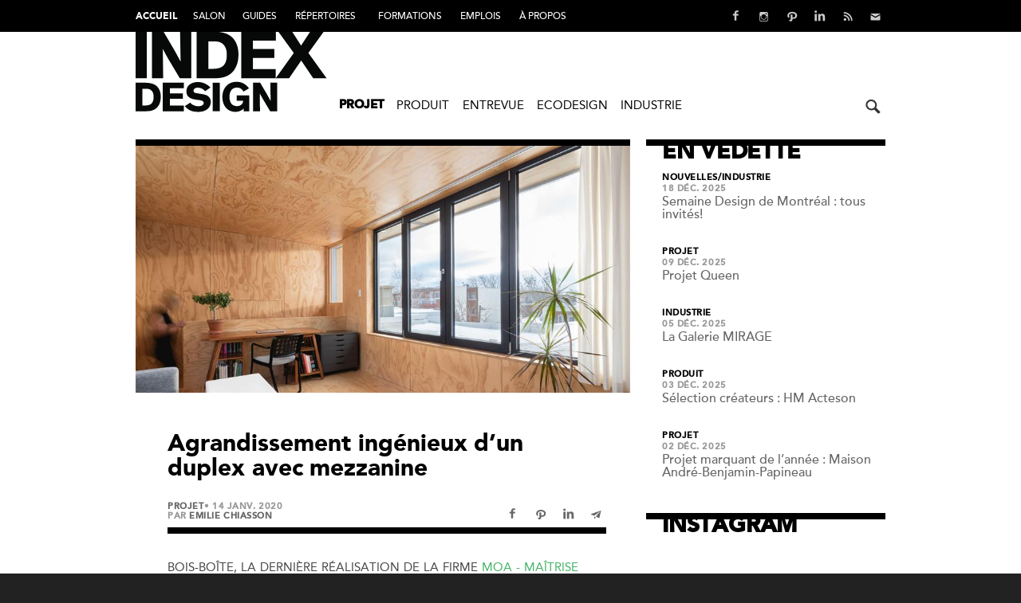

--- FILE ---
content_type: text/html; charset=utf-8
request_url: https://www.index-design.ca/article/agrandissement-ingenieux-d-un-duplex-avec-mezzanine
body_size: 43913
content:


<!DOCTYPE html>
<html>
<head prefix="og: http://ogp.me/ns#">
    
    <meta charset="utf-8" />
    <meta http-equiv="X-UA-Compatible" content="IE=edge">
    <meta name="viewport" content="width=device-width, initial-scale=1.0">
    <title>Agrandissement ing&#233;nieux d’un duplex avec mezzanine - Index-Design.ca</title>
    <link rel="preload" href="//cdn.index-design.ca/Content/fonts/index.portail/2E7848_1_0.woff2" as="font" crossorigin="anonymous" />
    <link rel="preconnect" href="https://connect.facebook.net"/>
    <link rel="preconnect" href="https://securepubads.g.doubleclick.net"/>
    
    


    <meta property="og:image" content="http://images.index-design.ca/Uploads/_cropped/Bois-Boite_08147_RThibodeau_1579039154.jpg" />



    <meta property="og:description" content="Bois-Bo&amp;icirc;te, la derni&amp;egrave;re r&amp;eacute;alisation de la firme MOA - Ma&amp;icirc;trise d&amp;rsquo;Oeuvre Architecture, propose l&amp;rsquo;insertion d&amp;rsquo;un volume de contreplaqu&amp;eacute; &amp;agrave; un b&amp;acirc;timent du d&amp;eacute;but du XXe si&amp;egrave;cle. L&amp;rsquo;ajout d&amp;rsquo;une mezzanine toute de bois rev&amp;ecirc;tue &amp;agrave; ce duplex du quartier de Rosemont&amp;mdash;La-Petite-Patrie &amp;agrave; Montr&amp;eacute;al ajoute espace de vie et chaleur &amp;agrave; la demeure." />
    <meta name="description" content="Bois-Bo&amp;icirc;te, la derni&amp;egrave;re r&amp;eacute;alisation de la firme MOA - Ma&amp;icirc;trise d&amp;rsquo;Oeuvre Architecture, propose l&amp;rsquo;insertion d&amp;rsquo;un volume de contreplaqu&amp;eacute; &amp;agrave; un b&amp;acirc;timent du d&amp;eacute;but du XXe si&amp;egrave;cle. L&amp;rsquo;ajout d&amp;rsquo;une mezzanine toute de bois rev&amp;ecirc;tue &amp;agrave; ce duplex du quartier de Rosemont&amp;mdash;La-Petite-Patrie &amp;agrave; Montr&amp;eacute;al ajoute espace de vie et chaleur &amp;agrave; la demeure.">
    <meta name="keywords" content="Design d&#39;int&#233;rieur, Architecture moderne">
    <meta property="og:type" content="article" />
    <meta property="og:title" content="Agrandissement ing&#233;nieux d’un duplex avec mezzanine - Index-Design.ca" />
    <meta property="og:site_name" content="Index-Design.ca" />
    <meta property="og:locale" content="fr_CA" />
    <meta property="og:url" content="https://www.index-design.ca/article/agrandissement-ingenieux-d-un-duplex-avec-mezzanine" />
	<meta name="facebook-domain-verification" content="yyg220vndaerkqg1jbgpnd9b8rffsv" />

    <link href='//cdn.index-design.ca/Content/headindexportail?v=6ebcba58-8ac7-4c00-bd77-7230a177d72a' rel='stylesheet'>
    

    <script src='//cdn.index-design.ca/Scripts/headindexportail?v=6ebcba58-8ac7-4c00-bd77-7230a177d72a'></script>

    
	<!-- Google tag (gtag.js) --> 
	
	<!-- Google Tag Manager -->
	<script>(function(w,d,s,l,i){w[l]=w[l]||[];w[l].push({'gtm.start':
	new Date().getTime(),event:'gtm.js'});var f=d.getElementsByTagName(s)[0],
	j=d.createElement(s),dl=l!='dataLayer'?'&l='+l:'';j.async=true;j.src=
	'https://www.googletagmanager.com/gtm.js?id='+i+dl;f.parentNode.insertBefore(j,f);
	})(window,document,'script','dataLayer','GTM-WFNCSZW');</script>
	<!-- End Google Tag Manager -->

    
    

<script>
(function () {
    var _fbq = window._fbq || (window._fbq = []);
    if (!_fbq.loaded) {
        var fbds = document.createElement('script');
        fbds.async = true;
        fbds.src = '//connect.facebook.net/en_US/fbds.js';
        var s = document.getElementsByTagName('script')[0];
        s.parentNode.insertBefore(fbds, s);
        _fbq.loaded = true;
    }
    _fbq.push(['addPixelId', '230072870526292']);
})();
    window._fbq = window._fbq || [];
    window._fbq.push(['track', 'PixelInitialized', {}]);
</script>
<noscript><img height="1" width="1" alt="" style="display:none" src="https://www.facebook.com/tr?id=230072870526292&amp;ev=NoScript" /></noscript>

</head>
<body class=" ">
    
	<!-- Google Tag Manager (noscript) -->
	<noscript><iframe src="https://www.googletagmanager.com/ns.html?id=GTM-WFNCSZW"
	height="0" width="0" style="display:none;visibility:hidden"></iframe></noscript>
	<!-- End Google Tag Manager (noscript) -->
    
    

    

    


<style>

    @font-face {
        font-family: 'AvenirLTStd-Black';
        src: url('//cdn.index-design.ca/content/fonts/index.portail/2E7848_0_0.eot');
        src: url('//cdn.index-design.ca/content/fonts/index.portail/2E7848_0_0.eot?#iefix') format('embedded-opentype'),url('//cdn.index-design.ca/content/fonts/index.portail/2E7848_0_0.woff2') format('woff2'),url('//cdn.index-design.ca/content/fonts/index.portail/2E7848_0_0.woff') format('woff'),url('//cdn.index-design.ca/content/fonts/index.portail/2E7848_0_0.ttf') format('truetype'),url('//cdn.index-design.ca/content/fonts/index.portail/2E7848_0_0.svg#wf') format('svg');
    }


    @font-face {
        font-family: 'AvenirLTStd-Medium';
        src: url('//cdn.index-design.ca/content/fonts/index.portail/2E7848_1_0.eot');
        src: url('//cdn.index-design.ca/content/fonts/index.portail/2E7848_1_0.eot?#iefix') format('embedded-opentype'),url('//cdn.index-design.ca/content/fonts/index.portail/2E7848_1_0.woff2') format('woff2'),url('//cdn.index-design.ca/content/fonts/index.portail/2E7848_1_0.woff') format('woff'),url('//cdn.index-design.ca/content/fonts/index.portail/2E7848_1_0.ttf') format('truetype'),url('//cdn.index-design.ca/content/fonts/index.portail/2E7848_1_0.svg#wf') format('svg');
    }


    @font-face {
        font-family: 'AvenirLTStd-Roman';
        src: url('//cdn.index-design.ca/content/fonts/index.portail/2E7848_2_0.eot');
        src: url('//cdn.index-design.ca/content/fonts/index.portail/2E7848_2_0.eot?#iefix') format('embedded-opentype'),url('//cdn.index-design.ca/content/fonts/index.portail/2E7848_2_0.woff2') format('woff2'),url('//cdn.index-design.ca/content/fonts/index.portail/2E7848_2_0.woff') format('woff'),url('//cdn.index-design.ca/content/fonts/index.portail/2E7848_2_0.ttf') format('truetype'),url('//cdn.index-design.ca/content/fonts/index.portail/2E7848_2_0.svg#wf') format('svg');
    }


    @font-face {
        font-family: 'AvenirLTStd-Heavy';
        src: url('//cdn.index-design.ca/content/fonts/index.portail/2E7848_3_0.eot');
        src: url('//cdn.index-design.ca/content/fonts/index.portail/2E7848_3_0.eot?#iefix') format('embedded-opentype'),url('//cdn.index-design.ca/content/fonts/index.portail/2E7848_3_0.woff2') format('woff2'),url('//cdn.index-design.ca/content/fonts/index.portail/2E7848_3_0.woff') format('woff'),url('//cdn.index-design.ca/content/fonts/index.portail/2E7848_3_0.ttf') format('truetype'),url('//cdn.index-design.ca/content/fonts/index.portail/2E7848_3_0.svg#wf') format('svg');
    }

     #ip-nav {
         background-color: #000;
         height: 40px;
         color: #fff;
         font-family: "AvenirLTStd-Medium";
     }

    #ip-nav .ip-menu {
        float: left;
    }

    #ip-nav .ip-header ul {
        margin: 10px 0 0 0;
    }

    #ip-nav ul li {
        float: left;
        margin-right: 20px;
    }
    #ip-nav ul li a {
        text-transform: uppercase;
        color: #fff;
        font-size: 12px;
        text-decoration: none;
    }
    #ip-nav ul li a:hover,
    #ip-nav ul li a.active {
        font-family: "AvenirLTStd-Black";
        font-weight: 500;
        text-decoration: none;
    }
    #ip-nav ul li a:after {
        display: block;
        content: attr(title);
        font-weight: 500;
        font-family: "AvenirLTStd-Black";
        height: 1px;
        color: transparent;
        overflow: hidden;
        visibility: hidden;
    }
    #ip-nav .container ul.right {
        float: right;
		margin-left: auto;
    }

    #ip-nav .container ul.right li a {
        color: #ccc;
    }

    #ip-nav .container ul.right li a:hover {
        font-weight: 600;
        font-family: "AvenirLTStd-Medium";
    }

    #ip-nav .container ul li.social a {
        display: block;
        width: 25px;
        height: 25px;
        color: #ccc;
    }

    #ip-nav .container ul li.social {
        height: 25px;
        width: 25px;
        display: inline-block;
        text-transform: uppercase;
        margin-top: -3px;
        margin-right: 10px;
    }

    #ip-nav .container ul li.social.facebook {
        background: url(//cdn.index-design.ca/Images/index-icons.svg) no-repeat;
        background-position: 0 -50px;
    }

    #ip-nav .container ul li.social.twitter {
        background: url(//cdn.index-design.ca/Images/index-icons.svg) no-repeat;
        background-position: -25px -50px;
    }

    #ip-nav .container ul li.social.linkedin {
        background: url(//cdn.index-design.ca/Images/index-icons.svg) no-repeat;
        background-position: -50px -50px;
    }

    #ip-nav .container ul li.social.rss {
        background: url(//cdn.index-design.ca/Images/index-icons.svg) no-repeat;
        background-position: -75px -50px;
    }

    #ip-nav .container ul li.social.instagram {
        background: url(//cdn.index-design.ca/Images/index-icons.svg) no-repeat;
        background-position: -150px -50px;
    }
    #ip-nav .container ul li.social.pinterest {
        background: url(//cdn.index-design.ca/Images/index-icons.svg) no-repeat;
        background-position: -200px -50px;
    }

    #ip-nav .container ul li.social.newsletter {
        background: url(//cdn.index-design.ca/Images/index-icons.svg) no-repeat;
        background-position: -125px -50px;
        margin-right: 0;
    }

	@media screen and (max-width: 1300px) {
		#ip-nav .container ul li.newsletter-text {
			display: none;
		}
	}


    #ip-nav .container ul li.newsletter-text a{
        text-transform: uppercase;
        line-height: 22px;
        font-size: 11px;
        font-weight: 600;
    }

	#ip-nav .flex {
		display: -webkit-box;
		display: -ms-flexbox;
		display: flex;
	}
</style>


<div id="ip-nav" class="clearfix">
    <div class="container ip-header">
        <div class="flex">
			<ul class="ip-menu">
					<li>
						<a href="/" title="Accueil" target="" class="active">Accueil</a>
					</li>
					<li>
						<a href="https://www.semainedesignmtl.com/" title="Salon" target="_blank" class="">Salon</a>
					</li>
					<li>
						<a href="https://www.repertoire.index-design.ca/guides" title="Guides" target="" class="">Guides</a>
					</li>
					<li>
						<a href="https://www.repertoire.index-design.ca/rpertoires-index-design" title="R&#233;pertoires" target="" class="">R&#233;pertoires</a>
					</li>
					<li>
						<a href="https://www.repertoire.index-design.ca/formations" title="FORMATIONS" target="" class="">FORMATIONS</a>
					</li>
					<li>
						<a href="https://www.repertoire.index-design.ca/emplois" title="Emplois" target="" class="">Emplois</a>
					</li>
					<li>
						<a href="https://www.repertoire.index-design.ca/a-propos" title="&#192; PROPOS" target="" class="">&#192; PROPOS</a>
					</li>
			</ul>
            <ul class="right">
                <li class="social facebook">
                    <a href="https://www.facebook.com/pages/INDEX-DESIGN/423300580042" target="_blank"></a>
                </li>
                <li class="social instagram">
                    <a href="https://instagram.com/indexdesg/" target="_blank"></a>
                </li>
                <li class="social pinterest">
                    <a href="https://www.pinterest.com/indexdesign/" target="_blank"></a>
                </li>
                <li class="social linkedin">
                    <a href="https://www.linkedin.com/company/3211546" target="_blank"></a>
                </li>
                <li class="social rss">
                    <a href="//www.index-design.ca/rss" target="_blank"></a>
                </li>
                <li class="social newsletter">
                    <a href="//www.index-design.ca/infolettre" target="_blank"></a>
                </li>
                <li class="newsletter-text">
                    <a href="//www.index-design.ca/infolettre" target="_blank">Infolettre</a>
                </li>
            </ul>
        </div>
    </div>
</div>




    <div>
        <div class="logo-header">
            <div class="container">

                <button type="button" class="navbar-toggle" data-toggle="collapse" data-target=".navbar-collapse">
                    <span class="icon-bar"></span>
                    <span class="icon-bar"></span>
                    <span class="icon-bar"></span>
                </button>

                <div class="main-nav">
                    <div class="logo">
                        <a href="/"></a>
                    </div>
                    <div class="container">
                        <div class="navbar-collapse collapse">
                            <ul>
                                    <li>
                                        <a href="/projets"
                                           title="Projet" class=active>Projet</a>
                                    </li>
                                    <li>
                                        <a href="/produits"
                                           title="Produit" >Produit</a>
                                    </li>
                                    <li>
                                        <a href="/designers"
                                           title="Entrevue" >Entrevue</a>
                                    </li>
                                    <li>
                                        <a href="/ecodesign"
                                           title="Ecodesign" >Ecodesign</a>
                                    </li>
                                    <li>
                                        <a href="/evenements"
                                           title="Industrie" >Industrie</a>
                                    </li>
                                
                            </ul>
                        </div>
                    </div>
                </div>

                <div class="search-box nav">
                    



<form action="/recherche" method="get">    <input id="q" name="q" type="text" placeholder="rechercher" class="search-field" value="" />
    <div type="submit" value="" class="submit-button"></div>
</form>
                </div>
            </div>
        </div>

        <div class="container body-content">
            

            <div class="content-wrapper article index2 ">
                







<article itemscope itemtype="http://schema.org/Article">


            <div class="header-image">
                <img itemprop="image"
                     alt="Agrandissement ing&#233;nieux d’un duplex avec mezzanine"
                     data-src-small="//images.index-design.ca/Uploads/_cropped/Bois-Boite_08147_RThibodeau_1579039154_small.jpg"
                     data-src-medium="//images.index-design.ca/Uploads/_cropped/Bois-Boite_08147_RThibodeau_1579039154_mid.jpg"
                     data-src-big="//images.index-design.ca/Uploads/_cropped/Bois-Boite_08147_RThibodeau_1579039154_big.jpg" />
            </div>
    
    <div class="header">



        <h1 itemprop="name" class="">Agrandissement ing&#233;nieux d’un duplex avec mezzanine</h1>

        <div class="article-info-wrapper">
            <div class="article-info">
                <div class="categories"><a href="/projets" class="category info highlight">Projet</a></div>

                <div class="date"><span itemprop="datePublished" content="2020-01-14" class="info normal">• 14 janv. 2020</span></div>

<div class="author"><span class="info normal">Par <span itemprop="author" itemtype="http://schema.org/Person"><span itemprop="name"><a href="/auteur/emilie-chiasson" class="author-link">Emilie Chiasson</a></span></span></span></div>                


<div class="social-widget">
    <!-- AddThis Button BEGIN -->
    <div class="addthis_toolbox addthis_default_style addthis_32x32_style">
        
        <a class="addthis_button_facebook">
            <span class="img-social facebook"></span>
        </a>
        <a class="addthis_button_pinterest">
            <span class="img-social pinterest" style="background: url(//cdn.index-design.ca//Images/index-icons.svg) no-repeat; background-position: -200px -0px"></span>
        </a>
        <a class="addthis_button_linkedin">
            <span class="img-social linkedin"></span>
        </a>


        
        <a class="addthis_button_email">
            <span class="img-social email"></span>
        </a>
    </div>
</div>
            </div>
          
        </div>
    </div>
        <div class="content">


            <div itemprop="articleBody" class="body">
                    <p class="teaser">Bois-Bo&icirc;te, la derni&egrave;re r&eacute;alisation de la firme <a href="https://moarchitecture.ca/atelier/">MOA - Ma&icirc;trise d&rsquo;Oeuvre Architecture</a>, propose l&rsquo;insertion d&rsquo;un volume de contreplaqu&eacute; &agrave; un b&acirc;timent du d&eacute;but du XXe si&egrave;cle. L&rsquo;ajout d&rsquo;une mezzanine toute de bois rev&ecirc;tue &agrave; ce duplex du quartier de Rosemont&mdash;La-Petite-Patrie &agrave; Montr&eacute;al ajoute espace de vie et chaleur &agrave; la demeure.</p>

                <p>&nbsp;</p>

<p>&nbsp;</p>

<figure class="caption align-right"><img alt="" height="800" src="//images.index-design.ca/Uploads/images/Bois-Boi%CC%82te_07991_RThibodeau.jpg" width="600" /></figure>

<p>Le nouveau volume a d&ucirc; &ecirc;tre ins&eacute;r&eacute; dans l&rsquo;&eacute;paisseur du toit existant pour r&eacute;pondre aux contraintes r&eacute;glementaires de la ville. C&rsquo;est ce qui a guid&eacute; le concept du projet : une bo&icirc;te en bois encastr&eacute;e &agrave; m&ecirc;me le logement.&nbsp; &laquo;&nbsp;Le toit est d&eacute;coup&eacute; en son milieu et une bo&icirc;te de bois s&rsquo;ins&egrave;re dans l&rsquo;ouverture cr&eacute;&eacute;e&nbsp;&raquo;, explique Catherine Milanese, l&rsquo;architecte derri&egrave;re ce projet.</p>

<p>La mezzanine de 300 pi2 ajoute un espace versatile de bureau et de chambre d&rsquo;amis &agrave; la r&eacute;sidence. Les panneaux de contreplaqu&eacute; de sapin au vernis clair se d&eacute;veloppent sur toutes les faces, plancher, murs, plafond, et rythment le volume. &Agrave; l&rsquo;&eacute;tage principal, un plancher de ch&ecirc;ne rustique s&rsquo;harmonise avec les panneaux de contreplaqu&eacute; qui se poursuivent dans l&rsquo;escalier et sur les murs.</p>

<blockquote>
<p>&laquo;&nbsp;Le bois est employ&eacute; dans ce projet autant pour les &eacute;l&eacute;ments structuraux que pour les panneaux de finition en contreplaqu&eacute;. On l&rsquo;utilise comme mat&eacute;riau graphique, po&eacute;tique et embl&eacute;matique de la nordicit&eacute; qu&eacute;b&eacute;coise. Les noeuds, les veines et les alt&eacute;rations sont tr&egrave;s pr&eacute;sents dans nos projets. Ils apportent une dimension &eacute;motionnelle et imaginaire qui se veut un reflet de l&rsquo;expression de l&rsquo;identit&eacute; architecturale qu&eacute;b&eacute;coise&nbsp;&raquo;, indique Catherine Milanese.</p>
</blockquote>

<p>Pas uniquement pour la s&eacute;lection des mat&eacute;riaux locaux et durables, l&rsquo;aspect nordique du projet se refl&egrave;te dans sa r&eacute;ponse appropri&eacute;e au climat qu&eacute;b&eacute;cois. L&rsquo;enveloppe de la mezzanine offre une isolation thermique maximis&eacute;e pour r&eacute;duire les d&eacute;perditions de chaleur en hiver.</p>

<figure class="caption align-left"><img alt="" height="800" src="//images.index-design.ca/Uploads/images/Bois-Boi%CC%82te_08083_RThibodeau.jpg" width="600" /></figure>

<p class="quote-right">&nbsp;&laquo;&nbsp;Le toit est d&eacute;coup&eacute; en son milieu et une bo&icirc;te de bois s&rsquo;ins&egrave;re dans l&rsquo;ouverture cr&eacute;&eacute;e&nbsp;&raquo; - Catherine Milanese.</p>

<figure class="caption"><img alt="" height="1067" src="//images.index-design.ca/Uploads/images/Bois-Boi%CC%82te_08007_RThibodeau.jpg" width="1600" /></figure>

<p>L&rsquo;intervention architecturale a aussi permis de d&eacute;cloisonner la maison et de regrouper les espaces de vie &agrave; l&rsquo;arri&egrave;re, largement ouverts sur le jardin. La fenestration maximis&eacute;e am&egrave;ne un &eacute;clairage naturel abondant, particuli&egrave;rement essentiel en hiver. Par ailleurs, pour &eacute;viter la surchauffe en &eacute;t&eacute;, une marquise est &eacute;rig&eacute;e au dessus de la terrasse sur le toit.</p>

<p>--</p>

<p>Pour d&eacute;couvrir les derni&egrave;res tendances et pratiques en mati&egrave;re de design et d&rsquo;am&eacute;nagement r&eacute;sidentiel, ne manquez pas la journ&eacute;e-conf&eacute;rences d&eacute;di&eacute;e au sujet: Le RDV/Index-Design du mardi 2 juin 2020. Les billets sont disponibles <a href="https://conferences.infopresse.com/detail/2020/03/25/rdv-index-design-design-et-amenagement-residentiel">ici</a>.</p>

<p><em>Cr&eacute;dits photos : Rapha&euml;l Thibodeau</em></p>
            </div>


            <div class="body-footer">
                <div class="tags info highlight"><a href="/tag/mezzanine" class="info highlight">Mezzanine</a>, <a href="/tag/bois" class="info highlight">bois</a>, <a href="/tag/agrandissement-residentiel" class="info highlight">agrandissement r&#233;sidentiel</a>, <a href="/tag/moa-architecture" class="info highlight">MOA Architecture</a>, <a href="/tag/catherine-milanaise" class="info highlight">Catherine Milanaise</a></div>
                


<div class="social-widget">
    <!-- AddThis Button BEGIN -->
    <div class="addthis_toolbox addthis_default_style addthis_32x32_style">
        
        <a class="addthis_button_facebook">
            <span class="img-social facebook"></span>
        </a>
        <a class="addthis_button_pinterest">
            <span class="img-social pinterest" style="background: url(//cdn.index-design.ca//Images/index-icons.svg) no-repeat; background-position: -200px -0px"></span>
        </a>
        <a class="addthis_button_linkedin">
            <span class="img-social linkedin"></span>
        </a>


        
        <a class="addthis_button_email">
            <span class="img-social email"></span>
        </a>
    </div>
</div>
            </div>

					 <style>
					 	.relatedArticles .item-share {
					 		position: absolute;
							right: 0;
							top: 5px;
						 }
					 	.relatedArticles .item-content {
							float: left;
							width: 60%;
							position: relative;
							padding: 20px 20px;					 	
						 }
					 	.relatedArticles .article_thumb {
					 		float: left;width: 40%;
						 }
					 	.relatedArticles .article_thumb img {
							width: 100%;
						 }
					 </style>
					 <div class="relatedArticles" >
						 <h4 style="text-transform:uppercase">Autres articles &agrave; D&eacute;couvrir</h4>

						<article class="item clearfix article">
							<div class="article_thumb" style="">
								<img style="" />
							</div>
                            <div class="item-content" style="">
                                <div class="item-info">
                                    <div class="categories"><a href="/projets" class="category info highlight">Projet</a></div>
                                    <span class="info normal">09 d&#233;c. 2025</span>

                                </div>
                                <div class="item-title">
                                    <a class="title below" href="/article/projet-queen-au-coeur-de-saint-lambert">Projet Queen</a>
                                </div>
                            </div>
						</article>
						<p></p>
						<article class="item clearfix article">
							<div class="article_thumb" style="">
								<img src="//images.index-design.ca/Uploads/_cropped/Capture-decran-le-20251202-a-14_43_27_1764704822_small.jpg" style="" />
							</div>
                            <div class="item-content" style="">
                                <div class="item-info">
                                    <div class="categories"><a href="/projets" class="category info highlight">Projet</a></div>
                                    <span class="info normal">02 d&#233;c. 2025</span>

                                </div>
                                <div class="item-title">
                                    <a class="title below" href="/article/projet-marquant-de-l-annee-maison-musee-andre-benjamin-papineau">Projet marquant de l’ann&#233;e : Maison Andr&#233;-Benjamin-Papineau</a>
                                </div>
                            </div>
						</article>
						<p></p>
					</div>

        </div>


</article>







            </div>

<section class="sidebar">

<div id="" class="sidebar-block articles en vedette">
                <a href="/" class="more">
                    <h2>En vedette</h2>
                </a>
                    <ul>

                        <li class="sidebar-item ">
                            
<article class="item clearfix article">
    <div class="item-content inline">
        <div class="categories"><a href="/" class="category info highlight">Nouvelles</a><a href="/evenements" class="category info highlight">/Industrie</a></div>
        <span class="info normal">18 d&#233;c. 2025</span>
        <a class="title below" href="/article/semaine-design-de-montreal-tous-invites">Semaine Design de Montr&#233;al : tous invit&#233;s!</a>
    </div>
</article>
                        </li>
                        <li class="sidebar-item ">
                            
<article class="item clearfix article">
    <div class="item-content inline">
        <div class="categories"><a href="/projets" class="category info highlight">Projet</a></div>
        <span class="info normal">09 d&#233;c. 2025</span>
        <a class="title below" href="/article/projet-queen-au-coeur-de-saint-lambert">Projet Queen</a>
    </div>
</article>
                        </li>
                        <li class="sidebar-item ">
                            
<article class="item clearfix article">
    <div class="item-content inline">
        <div class="categories"><a href="/evenements" class="category info highlight">Industrie</a></div>
        <span class="info normal">05 d&#233;c. 2025</span>
        <a class="title below" href="/article/la-galerie-mirage-un-lieu-d-evenements-et-de-formation-pour-les-designers">La Galerie MIRAGE</a>
    </div>
</article>
                        </li>
                        <li class="sidebar-item ">
                            
<article class="item clearfix article">
    <div class="item-content inline">
        <div class="categories"><a href="/produits" class="category info highlight">Produit</a></div>
        <span class="info normal">03 d&#233;c. 2025</span>
        <a class="title below" href="/article/selection-createurs-hm-acteson">S&#233;lection cr&#233;ateurs : HM Acteson</a>
    </div>
</article>
                        </li>
                        <li class="sidebar-item last">
                            
<article class="item clearfix article">
    <div class="item-content inline">
        <div class="categories"><a href="/projets" class="category info highlight">Projet</a></div>
        <span class="info normal">02 d&#233;c. 2025</span>
        <a class="title below" href="/article/projet-marquant-de-l-annee-maison-musee-andre-benjamin-papineau">Projet marquant de l’ann&#233;e : Maison Andr&#233;-Benjamin-Papineau</a>
    </div>
</article>
                        </li>

        </ul>
</div>
<div class="sidebar-block instagram">
            <h2>Instagram</h2>
                    <ul>

                        <li class="sidebar-item last">
                            
<h5 style="margin-left: 22px !important">
	
</h5>

<!-- LightWidget WIDGET --><script src="//lightwidget.com/widgets/lightwidget.js"></script><iframe src="//lightwidget.com/widgets/0bd0257038f15b3ba4ba82c91ce5449a.html" scrolling="no" allowtransparency="true" class="lightwidget-widget" style="width: 100%; border: 0; overflow: hidden;"></iframe>
                        </li>

        </ul>
</div>
<div id="ad-slot-sidebar-middle" class="">
            </div>
<div id="" class="sidebar-block evenements">
            <h2>Evenements</h2>
                    <ul>

                        <li class="sidebar-item last">
                            
<div class="event-item">
        <span class="title">LANCEMENT DU GUIDE INDEX 300 adresses et r&#233;f&#233;rences design, 18e &#233;dition</span>
        <span class="info date">Jeudi 23 octobre 2025 (sur invitation seulement)</span>


</div>

                        </li>

        </ul>
</div>
<div id="" class="sidebar-block &#224; la une">
                <a href="/" class="more">
                    <h2>Nouvelles</h2>
                </a>
                    <ul>

                        <li class="sidebar-item ">
                            
<article class="item clearfix article">
    <div class="item-content inline">
        <div class="categories"><a href="/" class="category info highlight">Nouvelles</a><a href="/evenements" class="category info highlight">/Industrie</a></div>
        <span class="info normal">18 d&#233;c. 2025</span>
        <a class="title below" href="/article/semaine-design-de-montreal-tous-invites">Semaine Design de Montr&#233;al : tous invit&#233;s!</a>
    </div>
</article>
                        </li>
                        <li class="sidebar-item ">
                            
<article class="item clearfix article">
    <div class="item-content inline">
        <div class="categories"><a href="/designers" class="category info highlight">Entrevue</a></div>
        <span class="info normal">17 d&#233;c. 2025</span>
        <a class="title below" href="/article/tafisa-presentateur-officiel-de-la-semaine-design-de-montreal">Tafisa, pr&#233;sentateur officiel de la Semaine Design de Montr&#233;al</a>
    </div>
</article>
                        </li>
                        <li class="sidebar-item ">
                            
<article class="item clearfix article">
    <div class="item-content inline">
        <div class="categories"><a href="/" class="category info highlight">Nouvelles</a><a href="/evenements" class="category info highlight">/Industrie</a></div>
        <span class="info normal">13 d&#233;c. 2025</span>
        <a class="title below" href="/article/ligne-x-principal">Quand le design devient langage</a>
    </div>
</article>
                        </li>
                        <li class="sidebar-item ">
                            
<article class="item clearfix article">
    <div class="item-content inline">
        <div class="categories"><a href="/" class="category info highlight">Nouvelles</a></div>
        <span class="info normal">12 d&#233;c. 2025</span>
        <a class="title below" href="/article/le-conseil-des-metiers-d-arts-du-quebec-s-associe-a-la-semaine-design-de-montreal">Le Conseil des m&#233;tiers d&#39;art du Qu&#233;bec s&#39;associe &#224; la Semaine Design de Montr&#233;al</a>
    </div>
</article>
                        </li>
                        <li class="sidebar-item last">
                            
<article class="item clearfix article">
    <div class="item-content inline">
        <div class="categories"><a href="/produits" class="category info highlight">Produit</a><a href="/evenements" class="category info highlight">/Industrie</a></div>
        <span class="info normal">09 d&#233;c. 2025</span>
        <a class="title below" href="/article/la-couleur-pantone-de-l-annee-s-est-elle-effacee">Pantone ose le blanc pour la couleur 2026 et secoue l’industrie</a>
    </div>
</article>
                        </li>

        </ul>
</div>
<div id="" class="sidebar-block partenaires">
            <h2>Partenaires</h2>
                    <ul>

                <li class="sidebar-item">
                    
<div>

        <div class="partners-section">
                <span class="info normal" style="font-size: 1.5rem;">Partenaires &#224; la marque</span>
            
            <ul>
                    <li>
                        <a class="partner-item" href="http://bit.ly/3iYs7h2" target="_blank"><img data-src="//images.index-design.ca/Uploads/_cropped/Logopartenaires_siteEDP_1611957810.jpg"/></a>
                    </li>
                    <li>
                        <a class="partner-item" href="https://www.fisherpaykel.com/ca-fr/?gad_source=1&amp;gclid=CjwKCAiA-vOsBhAAEiwAIWR0Tfr8V82j6xYxvT2RZGqGAymDgZH_DZzohd29arzQKQHAOre5zBkt0hoC6-UQAvD_BwE&amp;gclsrc=aw.ds" target="_blank"><img data-src="//images.index-design.ca/Uploads/_cropped/Fisher_Paykell_1704835687.jpg"/></a>
                    </li>
                    <li>
                        <a class="partner-item" href="https://www.planchersmirage.com/fr/galerie-mirage-montreal" target="_blank"><img data-src="//images.index-design.ca/Uploads/_cropped/Galerie-Mirage_logo_noirgold_CMYK-1_ai3_1737126445.jpg"/></a>
                    </li>
            </ul>
        </div>
        <div class="partners-section">
                <span class="info normal" style="">M&#233;dias, associations et organisations</span>
            
            <ul>
                    <li>
                        <a class="partner-item" href="http://apdiq.com/" target="_blank"><img data-src="//images.index-design.ca/Uploads/_cropped/APDIQ_LOGO_Horizontal_blanc_logo_noir2_1687962065.jpg"/></a>
                    </li>
                    <li>
                        <a class="partner-item" href="http://v2com-newswire.com/fr" target="_blank"><img data-src="//images.index-design.ca/Uploads/_cropped/Logo-partenaires_site-web_V2Com1_1599582664.jpg"/></a>
                    </li>
                    <li>
                        <a class="partner-item" href="https://www.magazinesurface.ca/" target="_blank"><img data-src="//images.index-design.ca/Uploads/_cropped/Magazine-Surface_125x70_1554733315.jpg"/></a>
                    </li>
            </ul>
        </div>
        <div class="partners-section">
            
            <ul>
            </ul>
        </div>
        <div class="partners-section">
            
            <ul>
            </ul>
        </div>
</div>

                </li>

        </ul>
</div>
<div id="ad-slot-sidebar-bottom" class="">
            </div></section>
        </div>
    </div>

    
    

<style>

    @font-face {
    font-family: 'AvenirLTStd-Medium';
    src: url('//cdn.index-design.ca/content/fonts/index.portail/2E7848_1_0.eot');
    src: url('//cdn.index-design.ca/content/fonts/index.portail/2E7848_1_0.eot?#iefix') format('embedded-opentype'),url('//cdn.index-design.ca/content/fonts/index.portail/2E7848_1_0.woff2') format('woff2'),url('//cdn.index-design.ca/content/fonts/index.portail/2E7848_1_0.woff') format('woff'),url('//cdn.index-design.ca/content/fonts/index.portail/2E7848_1_0.ttf') format('truetype'),url('//cdn.index-design.ca/content/fonts/index.portail/2E7848_1_0.svg#wf') format('svg');
    }

     #ip-portail-footer {
         font-family: "AvenirLTStd-Medium";
         color: #999999;
         background-color: #000;
         font-size: 14px;
         min-height: 75px;
         width: 100%;
         float: left;
     }
     #ip-portail-footer ul {
         padding: 0;
         list-style: none;
     }


    #ip-portail-footer .container {
        background-color: #000000;
        padding: 25px 20px;
        box-sizing: border-box;
        margin-left: auto;
        margin-right: auto;
        position: relative;
    }

    #ip-portail-footer .container ul.left {
        float: left;
    }
        #ip-portail-footer .container ul.right {
        float: right;
    }

    #ip-portail-footer .container ul li {
        float: left;
    }

        #ip-portail-footer .container ul li a {
                color: #ccc;
    }

    #ip-portail-footer .container ul li.social a {
        display: inline-block;
        width: 25px;
        height: 25px;
        color: #ccc;
    }

    #ip-portail-footer .container ul li.social {
        height: 25px;
        width: 25px;
        display: inline-block;
        text-transform: uppercase;
        margin-top: -3px;
        margin-right: 10px;
    }

    #ip-portail-footer .container ul li.social.facebook {
        background: url(//cdn.index-design.ca/Images/index-icons.svg) no-repeat;
        background-position: 0 -50px;
    }

    #ip-portail-footer .container ul li.social.twitter {
        background: url(//cdn.index-design.ca/Images/index-icons.svg) no-repeat;
        background-position: -25px -50px;
    }

    #ip-portail-footer .container ul li.social.linkedin {
        background: url(//cdn.index-design.ca/Images/index-icons.svg) no-repeat;
        background-position: -50px -50px;
    }

    #ip-portail-footer .container ul li.social.rss {
        background: url(//cdn.index-design.ca/Images/index-icons.svg) no-repeat;
        background-position: -75px -50px;
    }

    #ip-portail-footer .container ul li.social.instagram {
        background: url(//cdn.index-design.ca/Images/index-icons.svg) no-repeat;
        background-position: -150px -50px;
    }

    #ip-portail-footer .container ul li.social.pinterest {
        background: url(//cdn.index-design.ca/Images/index-icons.svg) no-repeat;
        background-position: -200px -50px;
    }

    #ip-portail-footer .container ul li.social.newsletter {
        background: url(//cdn.index-design.ca/Images/index-icons.svg) no-repeat;
        background-position: -125px -50px;
        margin-right: 0;
    }

    #ip-portail-footer .container ul li.newsletter-text {
        text-transform: uppercase;
        line-height: 22px;
        font-size: 11px;
        font-weight: 600;
    }

    @media(max-width:767px) {
        #ip-portail-footer .container ul.left {
            width: 100%;
            text-align: center;
            float: none;
        }
        #ip-portail-footer .container ul.right {
            width: 100%;
            text-align: center;
            float: none;
        }
        #ip-portail-footer .container ul li.newsletter-text {
            width: 65px;
            display: inline-block;
            vertical-align: top;
        }
        #ip-portail-footer .container ul li {
            float: none;
        }
    }


</style>


<footer id="ip-portail-footer" class="clearfix">
    <div class="container">
        <div class="footer">
            <ul class="left">
                <li class="copyright">&copy; 2026 Index-Design inc. Tous droits r&eacute;serv&eacute;s.</li>
            </ul>
            <ul class="right">
                <li class="social facebook">
                    <a href="https://www.facebook.com/pages/INDEX-DESIGN/423300580042" target="_blank"></a>
                </li>
                <li class="social instagram">
                    <a href="https://instagram.com/indexdesg/" target="_blank"></a>
                </li>
                <li class="social pinterest">
                    <a href="https://www.pinterest.com/indexdesign/" target="_blank"></a>
                </li>
                <li class="social linkedin">
                    <a href="https://www.linkedin.com/company/3211546" target="_blank"></a>
                </li>
                <li class="social rss">
                    <a href="//www.index-design.ca/rss" target="_blank"></a>
                </li>
                <li class="social newsletter">
                    <a href="//www.index-design.ca/infolettre" target="_blank"></a>
                </li>
                <li class="newsletter-text">
                    <a href="//www.index-design.ca/infolettre" target="_blank">Infolettre</a>
                </li>



            </ul>

        </div>
    </div>
</footer>



    

    <div id="nl-popup">
        <div class="overlay"></div>
        <div class="popup">
            <h2>
                Vous voulez tout savoir de l'industrie du design et de l'architecture,
                abonnez-vous à notre infolettre hebdomadaire.
            </h2>
            <a class="subscribe-btn" href="/infolettre">Je m'abonne</a><br />
            <a class="no-thanks" href="#">Non merci</a>
        </div>
    </div>

    <script>
        LoadArticlesImages();

        window.addEventListener('scroll', LoadArticlesImages);

        function LoadArticlesImages() {

            var $elements = document.querySelectorAll('.article-element, .header-image');

            for (var i = 0; i < $elements.length; i++) {

                if (!$elements[i].closest('.regular')) {
                    var $img = $elements[i].querySelector('img');

                    if ($img) {

                        if ($img.getBoundingClientRect().top > window.scrollY + window.innerHeight + 100) continue;

                        if ($img.getAttribute("src") !== undefined && $img.getAttribute("src") !== "" && $img.getAttribute("src") !== null) continue;

                        var containerWidth = document.querySelector(".content-wrapper").offsetWidth;
                        if (containerWidth <= 300) {
                            $img.setAttribute('src', $img.getAttribute('data-src-small'));
                        }
                        else if (containerWidth <= 450) {
                            $img.setAttribute('src', $img.getAttribute('data-src-medium'));
                        }
                        else {
                            var data = $img.getAttribute('data-src-big');
                            $img.removeAttribute('src');
                            $img.setAttribute('src', data);
                        }
                    }
                }
            }

            var $partners = document.querySelectorAll('.partner-item img');

            for (var i = 0; i < $partners.length; i++) {
                var $img = $partners[i];

                if ($img) {
                    if ($img.getBoundingClientRect().top > window.scrollY + window.innerHeight + 100) continue;
                    if ($img.getAttribute("src") !== undefined && $img.getAttribute("src") !== "" && $img.getAttribute("src") !== null) continue;

                    $img.style.opcaity = 0;

                    $img.setAttribute('src', $img.getAttribute('data-src'));

                    $img.style.opcaity = 1;
                }

            }
        }
    </script>

    <script src='//cdn.index-design.ca/Scripts/endbodyindexportail?v=6ebcba58-8ac7-4c00-bd77-7230a177d72a'></script>
    

    <!-- AddThis Button START -->
    <script type="text/javascript">
        var addthis_config = addthis_config || {};
        addthis_config.data_track_addressbar = false;
        addthis_config.data_track_clickback = false;
    </script>
    <script type="text/javascript" src="//s7.addthis.com/js/300/addthis_widget.js#pubid=ra-531dc2c8527d5dd9" async></script>
    <!-- AddThis Button END -->

</body>
</html>

--- FILE ---
content_type: text/css; charset=utf-8
request_url: https://cdn.index-design.ca/Content/headindexportail?v=6ebcba58-8ac7-4c00-bd77-7230a177d72a
body_size: 126066
content:
/* Minification failed. Returning unminified contents.
(660,61): run-time error CSS1019: Unexpected token, found '@import'
(660,69): run-time error CSS1019: Unexpected token, found 'url(//hello.myfonts.net/count/2e7848)'
 */
#colorbox, #cboxOverlay, #cboxWrapper{position:absolute; top:0; left:0; z-index:9999; overflow:hidden;}
#cboxWrapper {max-width:none;}
#cboxOverlay{position:fixed; width:100%; height:100%;}
#cboxMiddleLeft, #cboxBottomLeft{clear:left;}
#cboxContent{position:relative;}
#cboxLoadedContent{overflow:auto; -webkit-overflow-scrolling: touch;}
#cboxTitle{margin:0;}
#cboxLoadingOverlay, #cboxLoadingGraphic{position:absolute; top:0; left:0; width:100%; height:100%;}
#cboxPrevious, #cboxNext, #cboxClose, #cboxSlideshow{cursor:pointer;}
.cboxPhoto{float:left; margin:auto; border:0; display:block; max-width:none; -ms-interpolation-mode:bicubic;}
.cboxIframe{width:100%; height:100%; display:block; border:0; padding:0; margin:0;}
#colorbox, #cboxContent, #cboxLoadedContent{box-sizing:content-box; -moz-box-sizing:content-box; -webkit-box-sizing:content-box;}
/*
Version: 3.4.6 Timestamp: Sat Mar 22 22:30:15 EDT 2014
*/
.select2-container {
    margin: 0;
    position: relative;
    display: inline-block;
    /* inline-block for ie7 */
    zoom: 1;
    *display: inline;
    vertical-align: middle;
}

.select2-container,
.select2-drop,
.select2-search,
.select2-search input {
  /*
    Force border-box so that % widths fit the parent
    container without overlap because of margin/padding.
    More Info : http://www.quirksmode.org/css/box.html
  */
  -webkit-box-sizing: border-box; /* webkit */
     -moz-box-sizing: border-box; /* firefox */
          box-sizing: border-box; /* css3 */
}

.select2-container .select2-choice {
    display: block;
    height: 26px;
    padding: 0 0 0 8px;
    overflow: hidden;
    position: relative;

    border: 1px solid #aaa;
    white-space: nowrap;
    line-height: 26px;
    color: #444;
    text-decoration: none;

    border-radius: 4px;

    background-clip: padding-box;

    -webkit-touch-callout: none;
      -webkit-user-select: none;
         -moz-user-select: none;
          -ms-user-select: none;
              user-select: none;

    background-color: #fff;
    background-image: -webkit-gradient(linear, left bottom, left top, color-stop(0, #eee), color-stop(0.5, #fff));
    background-image: -webkit-linear-gradient(center bottom, #eee 0%, #fff 50%);
    background-image: -moz-linear-gradient(center bottom, #eee 0%, #fff 50%);
    filter: progid:DXImageTransform.Microsoft.gradient(startColorstr = '#ffffff', endColorstr = '#eeeeee', GradientType = 0);
    background-image: linear-gradient(to top, #eee 0%, #fff 50%);
}

.select2-container.select2-drop-above .select2-choice {
    border-bottom-color: #aaa;

    border-radius: 0 0 4px 4px;

    background-image: -webkit-gradient(linear, left bottom, left top, color-stop(0, #eee), color-stop(0.9, #fff));
    background-image: -webkit-linear-gradient(center bottom, #eee 0%, #fff 90%);
    background-image: -moz-linear-gradient(center bottom, #eee 0%, #fff 90%);
    filter: progid:DXImageTransform.Microsoft.gradient(startColorstr='#ffffff', endColorstr='#eeeeee', GradientType=0);
    background-image: linear-gradient(to bottom, #eee 0%, #fff 90%);
}

.select2-container.select2-allowclear .select2-choice .select2-chosen {
    margin-right: 42px;
}

.select2-container .select2-choice > .select2-chosen {
    margin-right: 26px;
    display: block;
    overflow: hidden;

    white-space: nowrap;

    text-overflow: ellipsis;
    float: none;
    width: auto;
}

.select2-container .select2-choice abbr {
    display: none;
    width: 12px;
    height: 12px;
    position: absolute;
    right: 24px;
    top: 8px;

    font-size: 1px;
    text-decoration: none;

    border: 0;
    background: url(/Content/libs/select2/select2.png) right top no-repeat;
    cursor: pointer;
    outline: 0;
}

.select2-container.select2-allowclear .select2-choice abbr {
    display: inline-block;
}

.select2-container .select2-choice abbr:hover {
    background-position: right -11px;
    cursor: pointer;
}

.select2-drop-mask {
    border: 0;
    margin: 0;
    padding: 0;
    position: fixed;
    left: 0;
    top: 0;
    min-height: 100%;
    min-width: 100%;
    height: auto;
    width: auto;
    opacity: 0;
    z-index: 9998;
    /* styles required for IE to work */
    background-color: #fff;
    filter: alpha(opacity=0);
}

.select2-drop {
    width: 100%;
    margin-top: -1px;
    position: absolute;
    z-index: 9999;
    top: 100%;

    background: #fff;
    color: #000;
    border: 1px solid #aaa;
    border-top: 0;

    border-radius: 0 0 4px 4px;

    -webkit-box-shadow: 0 4px 5px rgba(0, 0, 0, .15);
            box-shadow: 0 4px 5px rgba(0, 0, 0, .15);
}

.select2-drop.select2-drop-above {
    margin-top: 1px;
    border-top: 1px solid #aaa;
    border-bottom: 0;

    border-radius: 4px 4px 0 0;

    -webkit-box-shadow: 0 -4px 5px rgba(0, 0, 0, .15);
            box-shadow: 0 -4px 5px rgba(0, 0, 0, .15);
}

.select2-drop-active {
    border: 1px solid #5897fb;
    border-top: none;
}

.select2-drop.select2-drop-above.select2-drop-active {
    border-top: 1px solid #5897fb;
}

.select2-drop-auto-width {
    border-top: 1px solid #aaa;
    width: auto;
}

.select2-drop-auto-width .select2-search {
    padding-top: 4px;
}

.select2-container .select2-choice .select2-arrow {
    display: inline-block;
    width: 18px;
    height: 100%;
    position: absolute;
    right: 0;
    top: 0;

    border-left: 1px solid #aaa;
    border-radius: 0 4px 4px 0;

    background-clip: padding-box;

    background: #ccc;
    background-image: -webkit-gradient(linear, left bottom, left top, color-stop(0, #ccc), color-stop(0.6, #eee));
    background-image: -webkit-linear-gradient(center bottom, #ccc 0%, #eee 60%);
    background-image: -moz-linear-gradient(center bottom, #ccc 0%, #eee 60%);
    filter: progid:DXImageTransform.Microsoft.gradient(startColorstr = '#eeeeee', endColorstr = '#cccccc', GradientType = 0);
    background-image: linear-gradient(to top, #ccc 0%, #eee 60%);
}

.select2-container .select2-choice .select2-arrow b {
    display: block;
    width: 100%;
    height: 100%;
    background: url(/Content/libs/select2/select2.png) no-repeat 0 1px;
}

.select2-search {
    display: inline-block;
    width: 100%;
    min-height: 26px;
    margin: 0;
    padding-left: 4px;
    padding-right: 4px;

    position: relative;
    z-index: 10000;

    white-space: nowrap;
}

.select2-search input {
    width: 100%;
    height: auto !important;
    min-height: 26px;
    padding: 4px 20px 4px 5px;
    margin: 0;

    outline: 0;
    font-family: sans-serif;
    font-size: 1em;

    border: 1px solid #aaa;
    border-radius: 0;

    -webkit-box-shadow: none;
            box-shadow: none;

    background: #fff url(/Content/libs/select2/select2.png) no-repeat 100% -22px;
    background: url(/Content/libs/select2/select2.png) no-repeat 100% -22px, -webkit-gradient(linear, left bottom, left top, color-stop(0.85, #fff), color-stop(0.99, #eee));
    background: url(/Content/libs/select2/select2.png) no-repeat 100% -22px, -webkit-linear-gradient(center bottom, #fff 85%, #eee 99%);
    background: url(/Content/libs/select2/select2.png) no-repeat 100% -22px, -moz-linear-gradient(center bottom, #fff 85%, #eee 99%);
    background: url(/Content/libs/select2/select2.png) no-repeat 100% -22px, linear-gradient(to bottom, #fff 85%, #eee 99%) 0 0;
}

.select2-drop.select2-drop-above .select2-search input {
    margin-top: 4px;
}

.select2-search input.select2-active {
    background: #fff url(/Content/libs/select2/select2-spinner.gif) no-repeat 100%;
    background: url(/Content/libs/select2/select2-spinner.gif) no-repeat 100%, -webkit-gradient(linear, left bottom, left top, color-stop(0.85, #fff), color-stop(0.99, #eee));
    background: url(/Content/libs/select2/select2-spinner.gif) no-repeat 100%, -webkit-linear-gradient(center bottom, #fff 85%, #eee 99%);
    background: url(/Content/libs/select2/select2-spinner.gif) no-repeat 100%, -moz-linear-gradient(center bottom, #fff 85%, #eee 99%);
    background: url(/Content/libs/select2/select2-spinner.gif) no-repeat 100%, linear-gradient(to bottom, #fff 85%, #eee 99%) 0 0;
}

.select2-container-active .select2-choice,
.select2-container-active .select2-choices {
    border: 1px solid #5897fb;
    outline: none;

    -webkit-box-shadow: 0 0 5px rgba(0, 0, 0, .3);
            box-shadow: 0 0 5px rgba(0, 0, 0, .3);
}

.select2-dropdown-open .select2-choice {
    border-bottom-color: transparent;
    -webkit-box-shadow: 0 1px 0 #fff inset;
            box-shadow: 0 1px 0 #fff inset;

    border-bottom-left-radius: 0;
    border-bottom-right-radius: 0;

    background-color: #eee;
    background-image: -webkit-gradient(linear, left bottom, left top, color-stop(0, #fff), color-stop(0.5, #eee));
    background-image: -webkit-linear-gradient(center bottom, #fff 0%, #eee 50%);
    background-image: -moz-linear-gradient(center bottom, #fff 0%, #eee 50%);
    filter: progid:DXImageTransform.Microsoft.gradient(startColorstr='#eeeeee', endColorstr='#ffffff', GradientType=0);
    background-image: linear-gradient(to top, #fff 0%, #eee 50%);
}

.select2-dropdown-open.select2-drop-above .select2-choice,
.select2-dropdown-open.select2-drop-above .select2-choices {
    border: 1px solid #5897fb;
    border-top-color: transparent;

    background-image: -webkit-gradient(linear, left top, left bottom, color-stop(0, #fff), color-stop(0.5, #eee));
    background-image: -webkit-linear-gradient(center top, #fff 0%, #eee 50%);
    background-image: -moz-linear-gradient(center top, #fff 0%, #eee 50%);
    filter: progid:DXImageTransform.Microsoft.gradient(startColorstr='#eeeeee', endColorstr='#ffffff', GradientType=0);
    background-image: linear-gradient(to bottom, #fff 0%, #eee 50%);
}

.select2-dropdown-open .select2-choice .select2-arrow {
    background: transparent;
    border-left: none;
    filter: none;
}
.select2-dropdown-open .select2-choice .select2-arrow b {
    background-position: -18px 1px;
}

.select2-hidden-accessible {
    border: 0;
    clip: rect(0 0 0 0);
    height: 1px;
    margin: -1px;
    overflow: hidden;
    padding: 0;
    position: absolute;
    width: 1px;
}

/* results */
.select2-results {
    max-height: 200px;
    padding: 0 0 0 4px;
    margin: 4px 4px 4px 0;
    position: relative;
    overflow-x: hidden;
    overflow-y: auto;
    -webkit-tap-highlight-color: rgba(0, 0, 0, 0);
}

.select2-results ul.select2-result-sub {
    margin: 0;
    padding-left: 0;
}

.select2-results ul.select2-result-sub > li .select2-result-label { padding-left: 20px }
.select2-results ul.select2-result-sub ul.select2-result-sub > li .select2-result-label { padding-left: 40px }
.select2-results ul.select2-result-sub ul.select2-result-sub ul.select2-result-sub > li .select2-result-label { padding-left: 60px }
.select2-results ul.select2-result-sub ul.select2-result-sub ul.select2-result-sub ul.select2-result-sub > li .select2-result-label { padding-left: 80px }
.select2-results ul.select2-result-sub ul.select2-result-sub ul.select2-result-sub ul.select2-result-sub ul.select2-result-sub > li .select2-result-label { padding-left: 100px }
.select2-results ul.select2-result-sub ul.select2-result-sub ul.select2-result-sub ul.select2-result-sub ul.select2-result-sub ul.select2-result-sub > li .select2-result-label { padding-left: 110px }
.select2-results ul.select2-result-sub ul.select2-result-sub ul.select2-result-sub ul.select2-result-sub ul.select2-result-sub ul.select2-result-sub ul.select2-result-sub > li .select2-result-label { padding-left: 120px }

.select2-results li {
    list-style: none;
    display: list-item;
    background-image: none;
}

.select2-results li.select2-result-with-children > .select2-result-label {
    font-weight: bold;
}

.select2-results .select2-result-label {
    padding: 3px 7px 4px;
    margin: 0;
    cursor: pointer;

    min-height: 1em;

    -webkit-touch-callout: none;
      -webkit-user-select: none;
         -moz-user-select: none;
          -ms-user-select: none;
              user-select: none;
}

.select2-results .select2-highlighted {
    background: #3875d7;
    color: #fff;
}

.select2-results li em {
    background: #feffde;
    font-style: normal;
}

.select2-results .select2-highlighted em {
    background: transparent;
}

.select2-results .select2-highlighted ul {
    background: #fff;
    color: #000;
}


.select2-results .select2-no-results,
.select2-results .select2-searching,
.select2-results .select2-selection-limit {
    background: #f4f4f4;
    display: list-item;
    padding-left: 5px;
}

/*
disabled look for disabled choices in the results dropdown
*/
.select2-results .select2-disabled.select2-highlighted {
    color: #666;
    background: #f4f4f4;
    display: list-item;
    cursor: default;
}
.select2-results .select2-disabled {
  background: #f4f4f4;
  display: list-item;
  cursor: default;
}

.select2-results .select2-selected {
    display: none;
}

.select2-more-results.select2-active {
    background: #f4f4f4 url(/Content/libs/select2/select2-spinner.gif) no-repeat 100%;
}

.select2-more-results {
    background: #f4f4f4;
    display: list-item;
}

/* disabled styles */

.select2-container.select2-container-disabled .select2-choice {
    background-color: #f4f4f4;
    background-image: none;
    border: 1px solid #ddd;
    cursor: default;
}

.select2-container.select2-container-disabled .select2-choice .select2-arrow {
    background-color: #f4f4f4;
    background-image: none;
    border-left: 0;
}

.select2-container.select2-container-disabled .select2-choice abbr {
    display: none;
}


/* multiselect */

.select2-container-multi .select2-choices {
    height: auto !important;
    height: 1%;
    margin: 0;
    padding: 0;
    position: relative;

    border: 1px solid #aaa;
    cursor: text;
    overflow: hidden;

    background-color: #fff;
    background-image: -webkit-gradient(linear, 0% 0%, 0% 100%, color-stop(1%, #eee), color-stop(15%, #fff));
    background-image: -webkit-linear-gradient(top, #eee 1%, #fff 15%);
    background-image: -moz-linear-gradient(top, #eee 1%, #fff 15%);
    background-image: linear-gradient(to bottom, #eee 1%, #fff 15%);
}

.select2-locked {
  padding: 3px 5px 3px 5px !important;
}

.select2-container-multi .select2-choices {
    min-height: 26px;
}

.select2-container-multi.select2-container-active .select2-choices {
    border: 1px solid #5897fb;
    outline: none;

    -webkit-box-shadow: 0 0 5px rgba(0, 0, 0, .3);
            box-shadow: 0 0 5px rgba(0, 0, 0, .3);
}
.select2-container-multi .select2-choices li {
    float: left;
    list-style: none;
}
html[dir="rtl"] .select2-container-multi .select2-choices li
{
    float: right;
}
.select2-container-multi .select2-choices .select2-search-field {
    margin: 0;
    padding: 0;
    white-space: nowrap;
}

.select2-container-multi .select2-choices .select2-search-field input {
    padding: 5px;
    margin: 1px 0;

    font-family: sans-serif;
    font-size: 100%;
    color: #666;
    outline: 0;
    border: 0;
    -webkit-box-shadow: none;
            box-shadow: none;
    background: transparent !important;
}

.select2-container-multi .select2-choices .select2-search-field input.select2-active {
    background: #fff url(/Content/libs/select2/select2-spinner.gif) no-repeat 100% !important;
}

.select2-default {
    color: #999 !important;
}

.select2-container-multi .select2-choices .select2-search-choice {
    padding: 3px 5px 3px 18px;
    margin: 3px 0 3px 5px;
    position: relative;

    line-height: 13px;
    color: #333;
    cursor: default;
    border: 1px solid #aaaaaa;

    border-radius: 3px;

    -webkit-box-shadow: 0 0 2px #fff inset, 0 1px 0 rgba(0, 0, 0, 0.05);
            box-shadow: 0 0 2px #fff inset, 0 1px 0 rgba(0, 0, 0, 0.05);

    background-clip: padding-box;

    -webkit-touch-callout: none;
      -webkit-user-select: none;
         -moz-user-select: none;
          -ms-user-select: none;
              user-select: none;

    background-color: #e4e4e4;
    filter: progid:DXImageTransform.Microsoft.gradient(startColorstr='#eeeeee', endColorstr='#f4f4f4', GradientType=0);
    background-image: -webkit-gradient(linear, 0% 0%, 0% 100%, color-stop(20%, #f4f4f4), color-stop(50%, #f0f0f0), color-stop(52%, #e8e8e8), color-stop(100%, #eee));
    background-image: -webkit-linear-gradient(top, #f4f4f4 20%, #f0f0f0 50%, #e8e8e8 52%, #eee 100%);
    background-image: -moz-linear-gradient(top, #f4f4f4 20%, #f0f0f0 50%, #e8e8e8 52%, #eee 100%);
    background-image: linear-gradient(to top, #f4f4f4 20%, #f0f0f0 50%, #e8e8e8 52%, #eee 100%);
}
html[dir="rtl"] .select2-container-multi .select2-choices .select2-search-choice
{
    margin-left: 0;
    margin-right: 5px;
}
.select2-container-multi .select2-choices .select2-search-choice .select2-chosen {
    cursor: default;
}
.select2-container-multi .select2-choices .select2-search-choice-focus {
    background: #d4d4d4;
}

.select2-search-choice-close {
    display: block;
    width: 12px;
    height: 13px;
    position: absolute;
    right: 3px;
    top: 4px;

    font-size: 1px;
    outline: none;
    background: url(/Content/libs/select2/select2.png) right top no-repeat;
}
html[dir="rtl"] .select2-search-choice-close {
    right: auto;
    left: 3px;
}

.select2-container-multi .select2-search-choice-close {
    left: 3px;
}

.select2-container-multi .select2-choices .select2-search-choice .select2-search-choice-close:hover {
  background-position: right -11px;
}
.select2-container-multi .select2-choices .select2-search-choice-focus .select2-search-choice-close {
    background-position: right -11px;
}

/* disabled styles */
.select2-container-multi.select2-container-disabled .select2-choices {
    background-color: #f4f4f4;
    background-image: none;
    border: 1px solid #ddd;
    cursor: default;
}

.select2-container-multi.select2-container-disabled .select2-choices .select2-search-choice {
    padding: 3px 5px 3px 5px;
    border: 1px solid #ddd;
    background-image: none;
    background-color: #f4f4f4;
}

.select2-container-multi.select2-container-disabled .select2-choices .select2-search-choice .select2-search-choice-close {    display: none;
    background: none;
}
/* end multiselect */


.select2-result-selectable .select2-match,
.select2-result-unselectable .select2-match {
    text-decoration: underline;
}

.select2-offscreen, .select2-offscreen:focus {
    clip: rect(0 0 0 0) !important;
    width: 1px !important;
    height: 1px !important;
    border: 0 !important;
    margin: 0 !important;
    padding: 0 !important;
    overflow: hidden !important;
    position: absolute !important;
    outline: 0 !important;
    left: 0px !important;
    top: 0px !important;
}

.select2-display-none {
    display: none;
}

.select2-measure-scrollbar {
    position: absolute;
    top: -10000px;
    left: -10000px;
    width: 100px;
    height: 100px;
    overflow: scroll;
}

/* Retina-ize icons */

@media only screen and (-webkit-min-device-pixel-ratio: 1.5), only screen and (min-resolution: 2dppx)  {
    .select2-search input,
    .select2-search-choice-close,
    .select2-container .select2-choice abbr,
    .select2-container .select2-choice .select2-arrow b {
        background-image: url(/Content/libs/select2/select2x2.png) !important;
        background-repeat: no-repeat !important;
        background-size: 60px 40px !important;
    }

    .select2-search input {
        background-position: 100% -21px !important;
    }
}

/*! normalize.css v3.0.0 | MIT License | git.io/normalize */@import url(//hello.myfonts.net/count/2e7848);html{font-family:sans-serif;-ms-text-size-adjust:100%;-webkit-text-size-adjust:100%}body{margin:0}article,aside,details,figcaption,figure,footer,header,hgroup,main,nav,section,summary{display:block}audio,canvas,progress,video{display:inline-block;vertical-align:baseline}audio:not([controls]){display:none;height:0}[hidden],template{display:none}a{background:transparent}a:active,a:hover{outline:0}abbr[title]{border-bottom:1px dotted}b,strong{font-weight:bold}dfn{font-style:italic}h1{font-size:2em;margin:.67em 0}mark{background:#ff0;color:#000}small{font-size:80%}sub,sup{font-size:75%;line-height:0;position:relative;vertical-align:baseline}sup{top:-0.5em}sub{bottom:-0.25em}img{border:0}svg:not(:root){overflow:hidden}figure{margin:1em 40px}hr{-moz-box-sizing:content-box;box-sizing:content-box;height:0}pre{overflow:auto}code,kbd,pre,samp{font-family:monospace,monospace;font-size:1em}button,input,optgroup,select,textarea{color:inherit;font:inherit;margin:0}button{overflow:visible}button,select{text-transform:none}button,html input[type="button"],input[type="reset"],input[type="submit"]{-webkit-appearance:button;cursor:pointer}button[disabled],html input[disabled]{cursor:default}button::-moz-focus-inner,input::-moz-focus-inner{border:0;padding:0}input{line-height:normal}input[type="checkbox"],input[type="radio"]{box-sizing:border-box;padding:0}input[type="number"]::-webkit-inner-spin-button,input[type="number"]::-webkit-outer-spin-button{height:auto}input[type="search"]{-webkit-appearance:textfield;-moz-box-sizing:content-box;-webkit-box-sizing:content-box;box-sizing:content-box}input[type="search"]::-webkit-search-cancel-button,input[type="search"]::-webkit-search-decoration{-webkit-appearance:none}fieldset{border:1px solid #c0c0c0;margin:0 2px;padding:.35em .625em .75em}legend{border:0;padding:0}textarea{overflow:auto}optgroup{font-weight:bold}table{border-collapse:collapse;border-spacing:0}td,th{padding:0}@media print{*{text-shadow:none !important;color:#000 !important;background:transparent !important;box-shadow:none !important}a,a:visited{text-decoration:underline}a[href]:after{content:" (" attr(href) ")"}abbr[title]:after{content:" (" attr(title) ")"}a[href^="javascript:"]:after,a[href^="#"]:after{content:""}pre,blockquote{border:1px solid #999;page-break-inside:avoid}thead{display:table-header-group}tr,img{page-break-inside:avoid}img{max-width:100% !important}p,h2,h3{orphans:3;widows:3}h2,h3{page-break-after:avoid}select{background:#fff !important}.navbar{display:none}.table td,.table th{background-color:#fff !important}.btn>.caret,.dropup>.btn>.caret{border-top-color:#000 !important}.label{border:1px solid #000}.table{border-collapse:collapse !important}.table-bordered th,.table-bordered td{border:1px solid #ddd !important}}*{-webkit-box-sizing:border-box;-moz-box-sizing:border-box;box-sizing:border-box}*:before,*:after{-webkit-box-sizing:border-box;-moz-box-sizing:border-box;box-sizing:border-box}html{font-size:62.5%;-webkit-tap-highlight-color:rgba(0,0,0,0)}body{font-family:"Helvetica Neue",Helvetica,Arial,sans-serif;font-size:14px;line-height:1.42857143;color:#333;background-color:#fff}input,button,select,textarea{font-family:inherit;font-size:inherit;line-height:inherit}a{color:#428bca;text-decoration:none}a:hover,a:focus{color:#2a6496;text-decoration:underline}a:focus{outline:thin dotted;outline:5px auto -webkit-focus-ring-color;outline-offset:-2px}figure{margin:0}img{vertical-align:middle}.img-responsive{display:block;max-width:100%;height:auto}.img-rounded{border-radius:6px}.img-thumbnail{padding:4px;line-height:1.42857143;background-color:#fff;border:1px solid #ddd;border-radius:4px;-webkit-transition:all .2s ease-in-out;transition:all .2s ease-in-out;display:inline-block;max-width:100%;height:auto}.img-circle{border-radius:50%}hr{margin-top:20px;margin-bottom:20px;border:0;border-top:1px solid #eee}.sr-only{position:absolute;width:1px;height:1px;margin:-1px;padding:0;overflow:hidden;clip:rect(0, 0, 0, 0);border:0}h1,h2,h3,h4,h5,h6,.h1,.h2,.h3,.h4,.h5,.h6{font-family:inherit;font-weight:500;line-height:1.1;color:inherit}h1 small,h2 small,h3 small,h4 small,h5 small,h6 small,.h1 small,.h2 small,.h3 small,.h4 small,.h5 small,.h6 small,h1 .small,h2 .small,h3 .small,h4 .small,h5 .small,h6 .small,.h1 .small,.h2 .small,.h3 .small,.h4 .small,.h5 .small,.h6 .small{font-weight:normal;line-height:1;color:#999}h1,.h1,h2,.h2,h3,.h3{margin-top:20px;margin-bottom:10px}h1 small,.h1 small,h2 small,.h2 small,h3 small,.h3 small,h1 .small,.h1 .small,h2 .small,.h2 .small,h3 .small,.h3 .small{font-size:65%}h4,.h4,h5,.h5,h6,.h6{margin-top:10px;margin-bottom:10px}h4 small,.h4 small,h5 small,.h5 small,h6 small,.h6 small,h4 .small,.h4 .small,h5 .small,.h5 .small,h6 .small,.h6 .small{font-size:75%}h1,.h1{font-size:36px}h2,.h2{font-size:30px}h3,.h3{font-size:24px}h4,.h4{font-size:18px}h5,.h5{font-size:14px}h6,.h6{font-size:12px}p{margin:0 0 10px}.lead{margin-bottom:20px;font-size:16px;font-weight:200;line-height:1.4}@media (min-width:865px){.lead{font-size:21px}}small,.small{font-size:85%}cite{font-style:normal}.text-left{text-align:left}.text-right{text-align:right}.text-center{text-align:center}.text-justify{text-align:justify}.text-muted{color:#999}.text-primary{color:#428bca}a.text-primary:hover{color:#3071a9}.text-success{color:#3c763d}a.text-success:hover{color:#2b542c}.text-info{color:#31708f}a.text-info:hover{color:#245269}.text-warning{color:#8a6d3b}a.text-warning:hover{color:#66512c}.text-danger{color:#a94442}a.text-danger:hover{color:#843534}.bg-primary{color:#fff;background-color:#428bca}a.bg-primary:hover{background-color:#3071a9}.bg-success{background-color:#dff0d8}a.bg-success:hover{background-color:#c1e2b3}.bg-info{background-color:#d9edf7}a.bg-info:hover{background-color:#afd9ee}.bg-warning{background-color:#fcf8e3}a.bg-warning:hover{background-color:#f7ecb5}.bg-danger{background-color:#f2dede}a.bg-danger:hover{background-color:#e4b9b9}.page-header{padding-bottom:9px;margin:40px 0 20px;border-bottom:1px solid #eee}ul,ol{margin-top:0;margin-bottom:10px}ul ul,ol ul,ul ol,ol ol{margin-bottom:0}.list-unstyled{padding-left:0;list-style:none}.list-inline{padding-left:0;list-style:none;margin-left:-5px}.list-inline>li{display:inline-block;padding-left:5px;padding-right:5px}dl{margin-top:0;margin-bottom:20px}dt,dd{line-height:1.42857143}dt{font-weight:bold}dd{margin-left:0}@media (min-width:865px){.dl-horizontal dt{float:left;width:160px;clear:left;text-align:right;overflow:hidden;text-overflow:ellipsis;white-space:nowrap}.dl-horizontal dd{margin-left:180px}}abbr[title],abbr[data-original-title]{cursor:help;border-bottom:1px dotted #999}.initialism{font-size:90%;text-transform:uppercase}blockquote{padding:10px 20px;margin:0 0 20px;font-size:17.5px;border-left:5px solid #eee}blockquote p:last-child,blockquote ul:last-child,blockquote ol:last-child{margin-bottom:0}blockquote footer,blockquote small,blockquote .small{display:block;font-size:80%;line-height:1.42857143;color:#999}blockquote footer:before,blockquote small:before,blockquote .small:before{content:'\2014 \00A0'}.blockquote-reverse,blockquote.pull-right{padding-right:15px;padding-left:0;border-right:5px solid #eee;border-left:0;text-align:right}.blockquote-reverse footer:before,blockquote.pull-right footer:before,.blockquote-reverse small:before,blockquote.pull-right small:before,.blockquote-reverse .small:before,blockquote.pull-right .small:before{content:''}.blockquote-reverse footer:after,blockquote.pull-right footer:after,.blockquote-reverse small:after,blockquote.pull-right small:after,.blockquote-reverse .small:after,blockquote.pull-right .small:after{content:'\00A0 \2014'}blockquote:before,blockquote:after{content:""}address{margin-bottom:20px;font-style:normal;line-height:1.42857143}.fade{opacity:0;-webkit-transition:opacity .15s linear;transition:opacity .15s linear}.fade.in{opacity:1}.collapse{display:none}.collapse.in{display:block}.collapsing{position:relative;height:0;overflow:hidden;-webkit-transition:height .35s ease;transition:height .35s ease}.pagination{display:inline-block;padding-left:0;margin:20px 0;border-radius:4px}.pagination>li{display:inline}.pagination>li>a,.pagination>li>span{position:relative;float:left;padding:6px 12px;line-height:1.42857143;text-decoration:none;color:#428bca;background-color:#fff;border:1px solid #ddd;margin-left:-1px}.pagination>li:first-child>a,.pagination>li:first-child>span{margin-left:0;border-bottom-left-radius:4px;border-top-left-radius:4px}.pagination>li:last-child>a,.pagination>li:last-child>span{border-bottom-right-radius:4px;border-top-right-radius:4px}.pagination>li>a:hover,.pagination>li>span:hover,.pagination>li>a:focus,.pagination>li>span:focus{color:#2a6496;background-color:#eee;border-color:#ddd}.pagination>.active>a,.pagination>.active>span,.pagination>.active>a:hover,.pagination>.active>span:hover,.pagination>.active>a:focus,.pagination>.active>span:focus{z-index:2;color:#fff;background-color:#428bca;border-color:#428bca;cursor:default}.pagination>.disabled>span,.pagination>.disabled>span:hover,.pagination>.disabled>span:focus,.pagination>.disabled>a,.pagination>.disabled>a:hover,.pagination>.disabled>a:focus{color:#999;background-color:#fff;border-color:#ddd;cursor:not-allowed}.pagination-lg>li>a,.pagination-lg>li>span{padding:10px 16px;font-size:18px}.pagination-lg>li:first-child>a,.pagination-lg>li:first-child>span{border-bottom-left-radius:6px;border-top-left-radius:6px}.pagination-lg>li:last-child>a,.pagination-lg>li:last-child>span{border-bottom-right-radius:6px;border-top-right-radius:6px}.pagination-sm>li>a,.pagination-sm>li>span{padding:5px 10px;font-size:12px}.pagination-sm>li:first-child>a,.pagination-sm>li:first-child>span{border-bottom-left-radius:3px;border-top-left-radius:3px}.pagination-sm>li:last-child>a,.pagination-sm>li:last-child>span{border-bottom-right-radius:3px;border-top-right-radius:3px}.pager{padding-left:0;margin:20px 0;list-style:none;text-align:center}.pager li{display:inline}.pager li>a,.pager li>span{display:inline-block;padding:5px 14px;background-color:#fff;border:1px solid #ddd;border-radius:15px}.pager li>a:hover,.pager li>a:focus{text-decoration:none;background-color:#eee}.pager .next>a,.pager .next>span{float:right}.pager .previous>a,.pager .previous>span{float:left}.pager .disabled>a,.pager .disabled>a:hover,.pager .disabled>a:focus,.pager .disabled>span{color:#999;background-color:#fff;cursor:not-allowed}.clearfix:before,.clearfix:after,.pager:before,.pager:after{content:" ";display:table}.clearfix:after,.pager:after{clear:both}.center-block{display:block;margin-left:auto;margin-right:auto}.pull-right{float:right !important}.pull-left{float:left !important}.hide{display:none !important}.show{display:block !important}.invisible{visibility:hidden}.text-hide{font:0/0 a;color:transparent;text-shadow:none;background-color:transparent;border:0}.hidden{display:none !important;visibility:hidden !important}.affix{position:fixed}@-ms-viewport{width:device-width}.visible-xs,.visible-sm,.visible-md,.visible-lg{display:none !important}@media (max-width:864px){.visible-xs{display:block !important}table.visible-xs{display:table}tr.visible-xs{display:table-row !important}th.visible-xs,td.visible-xs{display:table-cell !important}}@media (min-width:865px) and (max-width:999px){.visible-sm{display:block !important}table.visible-sm{display:table}tr.visible-sm{display:table-row !important}th.visible-sm,td.visible-sm{display:table-cell !important}}@media (min-width:1000px) and (max-width:1299px){.visible-md{display:block !important}table.visible-md{display:table}tr.visible-md{display:table-row !important}th.visible-md,td.visible-md{display:table-cell !important}}@media (min-width:1300px){.visible-lg{display:block !important}table.visible-lg{display:table}tr.visible-lg{display:table-row !important}th.visible-lg,td.visible-lg{display:table-cell !important}}@media (max-width:864px){.hidden-xs{display:none !important}}@media (min-width:865px) and (max-width:999px){}@media (min-width:1000px) and (max-width:1299px){.hidden-md{display:none !important}}@media (min-width:1300px){.hidden-lg{display:none !important}}.visible-print{display:none !important}@media print{.visible-print{display:block !important}table.visible-print{display:table}tr.visible-print{display:table-row !important}th.visible-print,td.visible-print{display:table-cell !important}}@media print{.hidden-print{display:none !important}}.container{padding:0 20px;-webkit-box-sizing:border-box;-moz-box-sizing:border-box;box-sizing:border-box;margin-left:auto;margin-right:auto;position:relative}.container:before,.container:after{content:" ";display:table}.container:after{clear:both}.container:before,.container:after{content:" ";display:table}.container:after{clear:both}@media (min-width:865px){.container{width:100%;max-width:980px}}@media (min-width:1300px){.container{max-width:1280px}}@media (max-width:1000px){.container{padding:0 10px}}#ip-nav{background-color:#000;height:40px;color:#fff;font-family:"AvenirLTStd-Medium"}#ip-nav ul li{float:left;margin-right:20px}#ip-nav ul li a{text-transform:uppercase;color:#fff}#ip-nav ul li a:hover,#ip-nav ul li a.active{font-family:"AvenirLTStd-Black";font-weight:900;text-decoration:none}#ip-nav ul li a:after{display:block;content:attr(title);font-weight:900;font-family:"AvenirLTStd-Black";height:1px;color:transparent;overflow:hidden;visibility:hidden}#ip-nav.header-fixed{position:fixed;top:0;z-index:999;width:100%;-webkit-transition:top 0.5s;transition:top 0.5s}#ip-nav.header-fixed.close{top:-140px;-webkit-transition:top 1s;transition:top 1s}.logo-header{z-index:1;position:relative;-webkit-transition:height 0.2s, background-color 0.2s;transition:height 0.2s, background-color 0.2s}.logo-header .navbar-toggle{float:left;border:none;margin:10px 0;display:none;position:relative;background-color:transparent;background-image:none}.logo-header .navbar-toggle:focus{outline:none}.logo-header .navbar-toggle .icon-bar{display:block;width:35px;height:8px;background-color:#000}.logo-header .navbar-toggle .icon-bar+.icon-bar{margin-top:4px}.logo-header .logo{float:left;height:110px}.logo-header .logo a{display:block;height:119px;background:url(/Images/index-portail-logo.svg) no-repeat -13px -11px;width:245px;background-size:260px;-webkit-transition:background-size 0.2s, background-position 0.2s;transition:background-size 0.2s, background-position 0.2s}.logo-header .tagline{font-family:"AvenirLTStd-Roman";font-size:13px;color:#666666;float:left;margin-top:30px;line-height:17px}.logo-header.header-fixed{top:40px;position:fixed;width:100%;background-color:#f3f3f3;height:60px;-webkit-transition:top 1s;transition:top 1s}.logo-header.header-fixed.close{top:-100px;-webkit-transition:top 0.5s;transition:top 0.5s}.logo-header.header-fixed .search-box{margin-top:11px}.logo-header.header-fixed .logo{height:60px}.logo-header.header-fixed .logo a{background-size:150px;width:155px;background-position:-6px -6px;height:60px}.utility-nav{float:right;padding:28px 0;margin-right:0}.utility-nav .social-link{width:30px;height:30px;display:inline-block;background:url(/Images/portail-icons-top.svg) 0 0 no-repeat;vertical-align:top;margin-left:4px}.utility-nav .social-link:hover{background-position:0 -30px}.utility-nav .social-link.twitter{background-position:-30px 0}.utility-nav .social-link.twitter:hover{background-position:-30px -30px}.utility-nav .social-link.linkedin{background-position:-60px 0}.utility-nav .social-link.linkedin:hover{background-position:-60px -30px}.utility-nav .social-link.rss{background-position:-90px 0}.utility-nav .social-link.rss:hover{background-position:-90px -30px}.utility-nav .social-link.newsletter{background-position:-120px 0}.utility-nav .social-link.newsletter:hover{background-position:-120px -30px}.utility-nav .social{background:url(/Images/icon-portail-top.png) no-repeat}.utility-nav .social.icon{width:93px}.utility-nav .social .icon-select{background:url(/Images/icon-portail-top-over.gif) no-repeat 9px 35px #fff;width:100px;position:absolute;right:121px}.utility-nav .social .social-form{min-height:120px;width:130px;background-color:#fff;position:absolute;right:122px}.utility-nav .social .at300b{margin-bottom:5px}#login-frame,#login-frame_cloned{border:0;margin-left:10px;width:230px !important;height:250px !important}.utility-nav,.main-nav-utility{font-family:"AvenirLTStd-Heavy";font-size:14px;cursor:default}.utility-nav .panel-wrapper,.main-nav-utility .panel-wrapper{display:none;position:absolute;left:0;right:0;top:0;z-index:99999;height:0}.utility-nav .icon-select,.main-nav-utility .icon-select{height:87px;background-color:#fff;-webkit-box-shadow:0 2px 2px rgba(0,0,0,0.2);box-shadow:0 2px 2px rgba(0,0,0,0.2)}.utility-nav .icon,.main-nav-utility .icon{height:30px;width:30px;display:inline-block;margin-left:24px;vertical-align:top}.utility-nav .icon:hover,.main-nav-utility .icon:hover{cursor:pointer;background-position:0 -30px}.utility-nav .login,.main-nav-utility .login{background:url(/Images/portail-icons-top.svg) -150px 0 no-repeat}.utility-nav .login:hover,.main-nav-utility .login:hover{background-position:-150px -30px}.utility-nav .login.authenticated,.main-nav-utility .login.authenticated{background-position:-150px -60px}.utility-nav .login .icon-select,.main-nav-utility .login .icon-select{background:url(/Images/icon-portail-login-over.svg) no-repeat 26px 35px #ffffff;width:70px;position:absolute;right:53px;margin:0}.utility-nav .login .login-form,.main-nav-utility .login .login-form{min-height:120px;width:270px;background-color:#fff;position:absolute;right:53px}.utility-nav .login .login-form .form-item,.main-nav-utility .login .login-form .form-item{margin-bottom:10px}.utility-nav .login .login-form input[type=text],.main-nav-utility .login .login-form input[type=text],.utility-nav .login .login-form input[type=password],.main-nav-utility .login .login-form input[type=password]{width:200px}.utility-nav .login .login-form input[type=submit],.main-nav-utility .login .login-form input[type=submit]{background-color:#666;border:none;height:32px;padding:8px 15px;color:#fff;text-transform:uppercase;font-family:"AvenirLTStd-Heavy";font-size:11px;text-align:center;-webkit-transition:background-color .2s;transition:background-color .2s;margin-bottom:10px}.utility-nav .login .login-form input[type=submit]:hover,.main-nav-utility .login .login-form input[type=submit]:hover,.utility-nav .login .login-form input[type=submit]:active,.main-nav-utility .login .login-form input[type=submit]:active,.utility-nav .login .login-form input[type=submit]:focus,.main-nav-utility .login .login-form input[type=submit]:focus{color:#fff;background-color:#c12a2a;text-decoration:none}.utility-nav .login .login-form .profil-control li,.main-nav-utility .login .login-form .profil-control li{padding-bottom:8px}.utility-nav .login .login-form .profil-control .username,.main-nav-utility .login .login-form .profil-control .username{font-weight:500;font-size:16px;margin-bottom:10px;display:block}.utility-nav .login .login-form .profil-control .gravatar,.main-nav-utility .login .login-form .profil-control .gravatar{float:left}.utility-nav .login .login-form .profil-control .profil-info,.main-nav-utility .login .login-form .profil-control .profil-info{margin-left:75px}.utility-nav .login .login-form .item-checkbox,.main-nav-utility .login .login-form .item-checkbox{margin-bottom:10px}.utility-nav .login .login-form form .info,.main-nav-utility .login .login-form form .info{display:block;margin:5px 0}.utility-nav .login .login-form .field-validation-error,.main-nav-utility .login .login-form .field-validation-error{color:#666;font-size:12px;line-height:1.1em;display:block;margin:4px 0;font-family:"AvenirLTStd-Heavy"}.utility-nav .search,.main-nav-utility .search{background:url(/Images/portail-icons-top.svg) -180px 0 no-repeat}.utility-nav .search:hover,.main-nav-utility .search:hover{background-position:-180px -30px}.utility-nav .search .icon-select,.main-nav-utility .search .icon-select{background:url(/Images/icon-portail-search-over.svg) no-repeat 26px 35px #fff;width:70px;position:absolute;right:0;margin:0}.utility-nav .search .search-form,.main-nav-utility .search .search-form{background-color:#fff}.utility-nav .search .search-form form,.main-nav-utility .search .search-form form{margin:15px 50px 15px 220px;position:relative}.utility-nav .search .search-form form:before,.main-nav-utility .search .search-form form:before,.utility-nav .search .search-form form:after,.main-nav-utility .search .search-form form:after{content:" ";display:table}.utility-nav .search .search-form form:after,.main-nav-utility .search .search-form form:after{clear:both}.utility-nav .search .search-form form:before,.main-nav-utility .search .search-form form:before,.utility-nav .search .search-form form:after,.main-nav-utility .search .search-form form:after{content:" ";display:table}.utility-nav .search .search-form form:after,.main-nav-utility .search .search-form form:after{clear:both}.utility-nav .search .search-form form input[type=text],.main-nav-utility .search .search-form form input[type=text]{width:563px;width:-webkit-calc(100% - 127px);width:-moz-calc(100% - 127px);width:calc(100% - 127px);float:left}.utility-nav .search .search-form form .action-button,.main-nav-utility .search .search-form form .action-button{width:120px;float:right}.utility-nav .panel,.main-nav-utility .panel{padding:10px;border-radius:0;margin:87px 0 0 0;border-bottom:8px #000 solid;-webkit-box-shadow:0 2px 2px rgba(0,0,0,0.2);box-shadow:0 2px 2px rgba(0,0,0,0.2);position:relative}.utility-nav .panel:hover,.main-nav-utility .panel:hover{cursor:default}.main-nav{font-family:"AvenirLTStd-Roman";font-weight:100;margin-bottom:0;border:none;border-radius:0;height:60px;width:100%;position:relative}.main-nav .container{position:unset}.main-nav .small-logo-ip{overflow:hidden;width:0;-webkit-transition:width 0.2s;transition:width 0.2s;height:60px;background:#666 url(/Images/small-logo-ip-white.png) no-repeat scroll center center;position:absolute;right:100%;top:-2px}.main-nav .small-logo-ip.header-fixed{width:60px}.main-nav .main-nav-utility{float:right;pointer-events:none;margin-top:2px}.main-nav .main-nav-utility.header-fixed{pointer-events:all;width:auto;height:auto;overflow:visible}.main-nav .main-nav-utility.header-fixed .icon{opacity:1;filter:alpha(opacity=100)}.main-nav .main-nav-utility .icon{-webkit-transition:opacity 0.2s;transition:opacity 0.2s;opacity:0;filter:alpha(opacity=0)}.main-nav .main-nav-utility .icon-select{height:58px}.main-nav .main-nav-utility .login .icon-select{background-position:26px 9px}.main-nav .main-nav-utility .search .icon-select{background-position:26px 9px}.main-nav .main-nav-utility .panel{margin-top:58px}.main-nav .browse{float:left;position:relative;margin-left:-20px}.main-nav .browse .browse-btn-wrapper{width:0;overflow:hidden;-webkit-transition:width 0.2s;transition:width 0.2s;display:none}.main-nav .browse .browse-btn{width:auto;float:left;-webkit-transition:width 0.2s;transition:width 0.2s;background-color:#000;color:#eee;display:block;padding:5px 18px 5px 33px;overflow:hidden;cursor:default;position:relative;margin-right:20px;line-height:47px;text-transform:uppercase;font-size:14px;white-space:nowrap}.main-nav .browse .browse-btn:before{content:" ";position:absolute;width:13px;height:14px;background:transparent url(/Images/browse-menu.png) no-repeat scroll center center;top:50%;margin-top:-7px;left:9px}.main-nav .browse .browse-submenu{background-color:#222;opacity:0;filter:alpha(opacity=0);-webkit-transition:opacity 0.2s, height 0.2s;transition:opacity 0.2s, height 0.2s;position:absolute;top:57px;left:0;width:auto;height:0;overflow:hidden}.main-nav .browse .browse-submenu ul{padding:12px 18px 20px 33px;margin:0;-webkit-box-sizing:border-box;-moz-box-sizing:border-box;box-sizing:border-box}.main-nav .browse .browse-submenu ul li{display:block;line-height:1.1em;margin-bottom:10px}.main-nav .browse .browse-submenu ul li:last-child{margin-bottom:0}.main-nav .browse .browse-submenu ul li a{text-decoration:none;color:#ccc;display:block;font-size:12px;font-family:"AvenirLTStd-Heavy";text-transform:uppercase;white-space:nowrap}.main-nav .browse .browse-submenu ul li a:hover{color:#fff}.main-nav .browse .browse-submenu ul li a.active{color:#777;cursor:default}.main-nav .browse:hover .browse-submenu{opacity:1;filter:alpha(opacity=100)}.main-nav .navbar-collapse{float:left;display:block;margin-top:25px}.main-nav .navbar-collapse>ul{float:left;margin:55px 0 0 10px;list-style:none;padding:0}.main-nav .navbar-collapse>ul:before,.main-nav .navbar-collapse>ul:after{content:" ";display:table}.main-nav .navbar-collapse>ul:after{clear:both}.main-nav .navbar-collapse>ul:before,.main-nav .navbar-collapse>ul:after{content:" ";display:table}.main-nav .navbar-collapse>ul:after{clear:both}.main-nav .navbar-collapse>ul>li{float:left;display:block}.main-nav .navbar-collapse>ul>li a{color:#000;padding:5px 0 1px 0;margin-right:15px;line-height:15px;text-transform:uppercase;text-align:center;display:block;text-decoration:none;font-size:15px;font-size:1.5rem}.main-nav .navbar-collapse>ul>li a:hover,.main-nav .navbar-collapse>ul>li a.active{font-weight:900;font-family:"AvenirLTStd-Black";color:#000}.main-nav .navbar-collapse>ul>li a:after{display:block;content:attr(title);font-weight:900;font-family:"AvenirLTStd-Black";height:1px;color:transparent;overflow:hidden;visibility:hidden}.main-nav .newsletter-inscription{position:absolute;right:20px;top:0;line-height:57px;text-transform:uppercase;text-decoration:none;color:#666;font-size:14px;-webkit-transition:opacity 0.2s;transition:opacity 0.2s;opacity:1;filter:alpha(opacity=100)}.main-nav .newsletter-inscription:hover{font-weight:500}.main-nav .newsletter-inscription.header-fixed{opacity:0;filter:alpha(opacity=0);pointer-events:none}.main-nav.header-fixed{position:fixed;top:40px;z-index:99998;border-top:0;margin-top:0;height:0;-webkit-transition:top 1s;transition:top 1s}.main-nav.header-fixed.close{top:-100px;-webkit-transition:top 0.5s;transition:top 0.5s}.main-nav.header-fixed .container{height:0}@media (min-width:1000px){.main-nav.header-fixed .navbar-collapse{margin-top:29px}}.main-nav.header-fixed .navbar-collapse>ul{margin-top:-11px;width:100%}.no-svg .main-nav .main-nav-utility .login .icon-select{background-position:27px 6px !important}.no-svg .main-nav .main-nav-utility .search .icon-select{background-position:27px 7px !important}@media (max-width:999px){.main-nav .browse,.main-nav .main-nav-utility,.main-nav .newsletter-inscription{display:none !important}.utility-nav .search .search-form form{margin-left:50px}}@media (min-width:1300px){.utility-nav .search .search-form form{margin-left:840px}}@media (max-width:1000px){.hidden-xs{display:none !important}}@media (max-width:1000px){html body .body-content{padding-top:60px;margin-top:0}#ip-nav{display:none}.opinion.detail .author-info{width:100%;width:-webkit-calc(100% - 20px);width:-moz-calc(100% - 20px);width:calc(100% - 20px)}.logo-header{margin-bottom:0;position:absolute;width:100%;z-index:99999;background-color:#ddd;height:60px}.logo-header.header-fixed{position:fixed;top:0}.logo-header.header-fixed .logo a{height:60px;background-size:110px;background-position:-6px center;width:240px}.logo-header .navbar-toggle{display:block}.logo-header .logo{margin-top:-60px;margin-left:60px;height:60px}.logo-header .logo a{height:60px;background-size:110px;background-position:-6px center;width:240px}.logo-header .tagline{display:none}.utility-nav{padding:10px 0}.utility-nav .social-link{display:none}.utility-nav .login.icon{margin-left:0}.utility-nav .search.icon{margin-left:14px}.utility-nav .login .icon-select{background-position:16px 17px;width:50px;height:60px;right:43px}.utility-nav .login .login-form{right:43px}.utility-nav .search .icon-select{background-position:16px 17px;width:50px;height:60px;right:0}.utility-nav .search .search-form form{margin:10px 0}.utility-nav .panel{margin-top:60px}.main-nav{min-height:0;height:auto;margin-left:-10px;left:auto;margin-top:60px;position:absolute;top:auto;z-index:99998;background-color:#000;border:0;font-size:13px;width:100%}.main-nav.header-fixed{position:fixed;top:0;margin-top:60px;height:auto;margin-left:-10px}.main-nav.header-fixed .navbar-collapse{margin-top:0}.main-nav.header-fixed .navbar-collapse>ul{margin-top:20px !important}.main-nav .container{padding:0}.main-nav .browse,.main-nav .small-logo-ip,.main-nav .main-nav-utility{display:none}.main-nav .navbar-collapse{float:none;max-height:340px;min-width:307px;overflow-x:visible;-webkit-overflow-scrolling:touch;position:static;background-color:#000;width:100%}.main-nav .navbar-collapse.collapse{display:none}.main-nav .navbar-collapse.in{overflow-y:auto;display:block}.main-nav .navbar-collapse>ul{padding:0 0 20px 0 !important;margin:0 !important}.main-nav .navbar-collapse>ul>li{float:none}.main-nav .navbar-collapse>ul>li>a{margin-right:0;text-align:left;padding:2px 20px 2px 15px;margin:0;border:0;color:#777;line-height:20px;vertical-align:middle}.main-nav .navbar-collapse>ul>li>a:hover{color:#ccc;border:0;font-weight:400}.main-nav .navbar-collapse>ul>li>a.active{color:#fff;cursor:default;border:0;font-weight:400;position:relative}.main-nav .navbar-collapse>ul>li>ul{margin:0 0 2px 0}.main-nav .navbar-collapse>ul>li>ul>li>a{margin-right:0;text-align:left;padding:0 20px 0 40px;margin:0;border:0;color:#ccc;line-height:19px;vertical-align:middle}.main-nav .navbar-collapse>ul>li>ul>li>a:hover{color:#fff;border:0;font-weight:400}.main-nav .navbar-collapse>ul>li>ul>li>a.active{color:#fff;cursor:default;border:0;font-weight:400}}@font-face{font-family:'AvenirLTStd-Black';src:url(/Content/fonts/index.portail/2E7848_0_0.eot);src:url(/Content/fonts/index.portail/2E7848_0_0.eot?#iefix) format('embedded-opentype'),url(/Content/fonts/index.portail/2E7848_0_0.woff2) format('woff2'),url(/Content/fonts/index.portail/2E7848_0_0.woff) format('woff'),url(/Content/fonts/index.portail/2E7848_0_0.ttf) format('truetype'),url(/Content/fonts/index.portail/2E7848_0_0.svg#wf) format('svg')}@font-face{font-family:'AvenirLTStd-Medium';src:url(/Content/fonts/index.portail/2E7848_1_0.eot);src:url(/Content/fonts/index.portail/2E7848_1_0.eot?#iefix) format('embedded-opentype'),url(/Content/fonts/index.portail/2E7848_1_0.woff2) format('woff2'),url(/Content/fonts/index.portail/2E7848_1_0.woff) format('woff'),url(/Content/fonts/index.portail/2E7848_1_0.ttf) format('truetype'),url(/Content/fonts/index.portail/2E7848_1_0.svg#wf) format('svg')}@font-face{font-family:'AvenirLTStd-Roman';src:url(/Content/fonts/index.portail/2E7848_2_0.eot);src:url(/Content/fonts/index.portail/2E7848_2_0.eot?#iefix) format('embedded-opentype'),url(/Content/fonts/index.portail/2E7848_2_0.woff2) format('woff2'),url(/Content/fonts/index.portail/2E7848_2_0.woff) format('woff'),url(/Content/fonts/index.portail/2E7848_2_0.ttf) format('truetype'),url(/Content/fonts/index.portail/2E7848_2_0.svg#wf) format('svg')}@font-face{font-family:'AvenirLTStd-Heavy';src:url(/Content/fonts/index.portail/2E7848_3_0.eot);src:url(/Content/fonts/index.portail/2E7848_3_0.eot?#iefix) format('embedded-opentype'),url(/Content/fonts/index.portail/2E7848_3_0.woff2) format('woff2'),url(/Content/fonts/index.portail/2E7848_3_0.woff) format('woff'),url(/Content/fonts/index.portail/2E7848_3_0.ttf) format('truetype'),url(/Content/fonts/index.portail/2E7848_3_0.svg#wf) format('svg')}html{background-color:#222;font-size:62.5%}html#login-window,html body#login-window{background:#fff;width:230px}html#login-window .body-content,html body#login-window .body-content{padding:0;width:230px}html#login-window .body-content .content,html body#login-window .body-content .content{width:230px}html#login-window .body-content .content #loginForm,html body#login-window .body-content .content #loginForm{width:230px}html#login-window .body-content .content #loginForm input[type="text"],html body#login-window .body-content .content #loginForm input[type="text"],html#login-window .body-content .content #loginForm input[type="password"],html body#login-window .body-content .content #loginForm input[type="password"]{width:230px}html#login-window .error-message,html body#login-window .error-message{font-size:12px}body{margin:0 auto;font-family:"AvenirLTStd-Medium";background-color:#fff;overflow-x:hidden;position:relative}body.header-fixed .body-content{margin-top:80px}@media (max-width:999px){body.header-fixed .body-content{margin-top:0}}ul{list-style:none;padding:0}h1,h2,h3,h4,h5,h6{font-family:"AvenirLTStd-Black";font-weight:500;font-style:normal;word-spacing:-0.5px;color:#000;line-height:1.2em}h1{font-size:30px;font-size:3rem;margin:0;line-height:1.05}h1 a{color:#000}h5{font-size:14px;font-size:1.4rem}a{color:#666}a:hover{color:#666;text-decoration:underline}p{font-family:"AvenirLTStd-Roman";color:#444;word-spacing:1px;line-height:22px}p a{color:#41b365}input[type=checkbox]{position:absolute;clip:rect(0 0 0 0)}input[type=checkbox]~label.checkbox-label{padding-left:18px;height:13px;display:inline-block;line-height:15px;background-repeat:no-repeat;background-position:0 0;font-size:12px;font-size:1.2rem;font-family:"AvenirLTStd-Medium";vertical-align:middle;cursor:pointer}input[type=checkbox]:focus~label.checkbox-label{background-position:0 0}input[type=checkbox]:checked~label.checkbox-label{background-position:0 -16px}input[type=checkbox]:checked:focus~label.checkbox-label{background-position:0 -16px}textarea{-webkit-box-shadow:inset 0 0 5px rgba(219,216,213,0.8);box-shadow:inset 0 0 5px rgba(219,216,213,0.8);border-radius:2px;background-color:#fff;border:1px solid #cccccc;color:#333;padding:2px 10px;font-size:14px;font-size:1.4rem;font-weight:normal;font-family:"AvenirLTStd-Heavy";height:32px;line-height:24px}textarea:focus{outline:0;-webkit-box-shadow:0 0 1px 1px #666;box-shadow:0 0 1px 1px #666}textarea.input-validation-error{border:1px solid #666}textarea.input-validation-error:focus{-webkit-box-shadow:0 0 1px 1px #666;box-shadow:0 0 1px 1px #666}textarea:focus{outline:0;-webkit-box-shadow:0 0 1px 1px #41b365;box-shadow:0 0 1px 1px #41b365}textarea.input-validation-error{border:1px solid red}textarea.input-validation-error:focus{-webkit-box-shadow:0 0 1px 1px #41b365;box-shadow:0 0 1px 1px #41b365}.checkbox-label{background:url(/images/portail-checkbox.png) no-repeat;padding-left:16px}.sidebar-bg{background:#fff url(/Images/sidebar-bg.gif);height:100%;width:3000px;position:absolute;overflow:hidden;overflow-x:hidden}.pagination>li>a,.pagination>li>span{padding:0 9px;color:#000;border:none;font-size:18px;font-size:1.8rem;font-weight:200;background-color:transparent}.pagination>li:first-child>a,.pagination>li:first-child>span{margin-right:15px}.pagination>li:last-child>a,.pagination>li:last-child>span{margin-left:15px}.pagination>li>a:hover,.pagination>li>span:hover,.pagination>li>a:focus,.pagination>li>span:focus{color:#444444;background-color:transparent;border-color:none;text-decoration:underline}.pagination>.disabled>span,.pagination>.disabled>span:hover,.pagination>.disabled>span:focus,.pagination>.disabled>a,.pagination>.disabled>a:hover,.pagination>.disabled>a:focus{cursor:default}.pagination>.previous>a,.pagination>.next>a,.pagination>.previous>span,.pagination>.next>span{height:25px;width:25px;padding:0}.pagination>.previous>a,.pagination>.previous>span{background:url(/images/index-arrow-left.svg) 0 0 no-repeat}.pagination>.previous.disabled>span{opacity:.2}.pagination>.next>a,.pagination>.next>span{background:url(/images/index-arrow-right.svg) 0 0 no-repeat}.pagination>.next.disabled>span{opacity:.2}.pagination>.current>span{font-weight:bold;color:#fff;background-color:#000}.pagination>.current>span:hover{text-decoration:none;color:#000}.body-content{position:relative;margin-top:10px}.body-content .page-title{color:#000;text-transform:uppercase;font-family:"AvenirLTStd-Black";font-size:28px;font-size:2.8rem;letter-spacing:-0.2px;line-height:.7em;font-weight:900;margin-bottom:18px}.body-content .page-title.indent{margin-left:-20px}.body-content .content-wrapper{padding:15px 0 20px 0;margin-right:20px;float:left;margin-bottom:20px;width:1260px}.body-content .content-wrapper .header{padding-left:40px;padding-right:30px}@media (max-width:1300px){.body-content .content-wrapper .header{padding-top:10px}}.body-content .content-wrapper .header h1{margin:0 0 25px 0}.body-content .content-wrapper .header h1.dossier-article-title{margin-top:0}.body-content .content-wrapper .header .dossier-title{margin-top:10px;color:#666}.body-content .content-wrapper .header-image{margin:0 auto;margin-bottom:40px;border-top:8px #000 solid}.body-content .content-wrapper .header-image>img{width:100%;height:auto}.body-content .content-wrapper .header-image+.gallery-images,.body-content .content-wrapper .header-video+.gallery-images{margin-top:-40px;margin-right:0}.body-content .content-wrapper .gallery-images{background-color:#ddd;padding:15px 30px 15px 40px;margin:0 auto;margin-bottom:40px}.body-content .content-wrapper .gallery-images:before,.body-content .content-wrapper .gallery-images:after{content:" ";display:table}.body-content .content-wrapper .gallery-images:after{clear:both}.body-content .content-wrapper .gallery-images:before,.body-content .content-wrapper .gallery-images:after{content:" ";display:table}.body-content .content-wrapper .gallery-images:after{clear:both}.body-content .content-wrapper .gallery-images a.gallery{display:block;margin-right:15px;float:left}.body-content .content-wrapper .gallery-images a.gallery img{display:block;width:50px;height:50px}.body-content .content-wrapper .header-video{padding-bottom:56.25%;position:relative;height:0;margin:0 auto;margin-bottom:40px;border-top:2px solid #000}.body-content .content-wrapper .header-video iframe{display:block;position:absolute;top:0;left:0;width:100%;height:100%}.body-content .content-wrapper .content{padding-left:40px;padding-right:30px}@media (max-width:865px){.body-content .content-wrapper .content.search-page{padding-right:20px}}.body-content .content-wrapper .content .body{font-family:"AvenirLTStd-Roman";color:#444;font-size:15px;font-size:1.5rem;margin-top:30px}.body-content .content-wrapper .content .body:before,.body-content .content-wrapper .content .body:after{content:" ";display:table}.body-content .content-wrapper .content .body:after{clear:both}.body-content .content-wrapper .content .body:before,.body-content .content-wrapper .content .body:after{content:" ";display:table}.body-content .content-wrapper .content .body:after{clear:both}.body-content .content-wrapper .content .body .teaser{font-size:15px;font-size:1.5rem;text-transform:uppercase;margin:0 0 30px 0;line-height:24px;font-weight:500}.body-content .content-wrapper .content .body p{margin:0 0 20px 0;font-size:15px;font-size:1.5rem;line-height:24px;font-weight:300}.body-content .content-wrapper .content .body h2{margin:30px 0 20px 0;font-weight:700;font-size:15px;font-size:1.5rem;font-family:"AvenirLTStd-Medium"}.body-content .content-wrapper .content .body h2:first-child{margin-top:0}.body-content .content-wrapper .content .body ul{list-style-type:disc;padding:0 0 0 40px}.body-content .content-wrapper .content .body ul ul{list-style-type:circle}.body-content .content-wrapper .content .body ul,.body-content .content-wrapper .content .body ol{margin:0 0 20px 0;font-size:15px;font-size:1.5rem;line-height:24px}.body-content .content-wrapper .content .body p.quote,.body-content .content-wrapper .content .body p.quote-right,.body-content .content-wrapper .content .body p.quote-left{color:#333;font-size:19px;font-size:1.9rem;line-height:23px;border:0;padding:10px 0 0;margin:0 0 20px 0;font-family:"AvenirLTStd-Black";font-weight:400;border-top:8px #000 solid}.body-content .content-wrapper .content .body p.quote-left{float:left;width:210px;margin-right:20px;margin-left:-50px}.body-content .content-wrapper .content .body p.quote-right{float:right;width:210px;margin-left:20px}.body-content .content-wrapper .content .body figure{margin-bottom:20px}.body-content .content-wrapper .content .body figure.embeddedContent>div{padding-bottom:56.25%;position:relative;height:0}.body-content .content-wrapper .content .body figure.embeddedContent[data-oembed*="soundcloud"]>div{padding-bottom:166px}.body-content .content-wrapper .content .body figure.embeddedContent iframe{display:block;position:absolute;top:0;left:0;width:100%;height:100%}.body-content .content-wrapper .content .body figure.caption{display:table;width:1px}.body-content .content-wrapper .content .body figure.caption img{max-width:570px;height:auto;display:block;border-top:8px #000 solid}.body-content .content-wrapper .content .body figure.caption.align-left{float:left;clear:left;margin-right:20px;margin-left:-40px}.body-content .content-wrapper .content .body figure.caption.align-left figcaption{padding-left:40px}.body-content .content-wrapper .content .body figure.caption.align-right{float:right;clear:right;margin-left:20px;margin-right:-30px}.body-content .content-wrapper .content .body figure.caption.align-right figcaption{padding-right:30px}.body-content .content-wrapper .content .body figure.caption.align-left img,.body-content .content-wrapper .content .body figure.caption.align-right img{max-width:300px}.body-content .content-wrapper .content .body figure figcaption{margin-top:15px}.body-content .content-wrapper .content .body figure figcaption h3{font-size:11px;font-size:1.1rem;line-height:13px;text-transform:uppercase;font-weight:700;color:#000;margin:0;font-family:"AvenirLTStd-Black"}.body-content .content-wrapper .content .body figure figcaption p{font-size:12px;font-size:1.2rem;line-height:13px;font-weight:400;margin:0;font-family:"AvenirLTStd-Medium"}.body-content .content-wrapper .content .body-footer{margin:40px 0 40px 0;padding-top:25px;padding-bottom:5px;border-bottom:8px #000 solid;position:relative}.body-content .content-wrapper .content .body-footer:before,.body-content .content-wrapper .content .body-footer:after{content:" ";display:table}.body-content .content-wrapper .content .body-footer:after{clear:both}.body-content .content-wrapper .content .body-footer:before,.body-content .content-wrapper .content .body-footer:after{content:" ";display:table}.body-content .content-wrapper .content .body-footer:after{clear:both}.body-content .content-wrapper .content .body-footer .social-widget{bottom:3px;position:absolute}.body-content .content-wrapper .content .body-footer .tags{float:left;padding-left:25px;max-width:300px}.body-content .content-wrapper .content .body-footer .tags:before{content:"";background:url(/Images/index-price-tag.svg) no-repeat left;display:inline-block;background-size:17px;position:absolute;background-position:1px 0;height:20px;width:20px;margin-top:-3px;margin-left:-25px}.body-content .content-wrapper .content .body-footer .tags .info{display:inline-block;margin:0;line-height:13px}@media (max-width:1000px){.body-content .content-wrapper .content .body-footer .tags{float:none;max-width:100%}.body-content .content-wrapper .content .body-footer .social-widget{float:none !important;padding-top:20px;position:relative}}.body-content .content-wrapper.contact.index{background-color:#fff;padding-top:0;margin-top:15px}.body-content .content-wrapper.contact.index h2{border-top:8px #000000 solid;margin:0;padding:10px 20px 0;margin-bottom:5px}.body-content .content-wrapper.contact.index p{margin-bottom:30px;padding:0 20px}.body-content .content-wrapper.newsletter.index{background-color:#fff;padding-top:0;margin-top:15px;border-top:8px #000000 solid}.body-content .content-wrapper.article.index, .content-wrapper.article.preview, .content-wrapper.archive.index, .content-wrapper.dossier.index, .content-wrapper.opinion.detail, .content-wrapper.collaborateur, .content-wrapper.compte, .content-wrapper.recherche, .content-wrapper.error, .content-wrapper.corpo, .content-wrapper.generic{margin-left:-20px;width:1280px}.body-content .content-wrapper.conference.index, .content-wrapper.full-page{margin-left:-20px;margin-right:-20px;width:auto;float:none}.body-content .content-wrapper.conference.index, .content-wrapper.full-page .header{padding-left:20px;padding-right:20px}.body-content .content-wrapper.conference.index, .content-wrapper.full-page .header:before,.body-content .content-wrapper.conference.index, .content-wrapper.full-page .header:after{content:" ";display:table}.body-content .content-wrapper.conference.index, .content-wrapper.full-page .header:after{clear:both}.body-content .content-wrapper.conference.index, .content-wrapper.full-page .header:before,.body-content .content-wrapper.conference.index, .content-wrapper.full-page .header:after{content:" ";display:table}.body-content .content-wrapper.conference.index, .content-wrapper.full-page .header:after{clear:both}.body-content .content-wrapper.conference.index, .content-wrapper.full-page .content{padding-left:20px;padding-right:20px}.body-content .content-wrapper.conference.index, .content-wrapper.full-page.corpo.index{background-color:transparent;box-shadow:none}.body-content .content-wrapper.conference.index, .content-wrapper.full-page.corpo.index .header{margin-top:-25px;padding-top:40px;padding-bottom:70px;background-color:#fff}.body-content .content-wrapper.conference.index, .content-wrapper.full-page.corpo.index .header h1{float:left;width:40%;margin:0;padding-right:20px}.body-content .content-wrapper.conference.index, .content-wrapper.full-page.corpo.index .header p{float:left;width:60%;font-family:"Gotham A","Gotham B";word-spacing:0;color:#000;font-size:1.5rem;line-height:22px;margin:0}.body-content .content-wrapper.conference.index, .content-wrapper.full-page.corpo.index .header p strong{font-weight:normal;font-size:2.2rem}.body-content .content-wrapper.conference.index, .content-wrapper.full-page.corpo.index .content{padding-left:20px;padding-right:0}.body-content .content-wrapper.conference.index, .content-wrapper.full-page.corpo.index .advertiser-category{padding:10px 20px;color:#FFF;background-color:#000;text-transform:uppercase;font-family:"Gotham SSm A","Gotham SSm B";font-size:1.3rem;letter-spacing:-0.2px;line-height:1.1em;margin-top:0;margin-bottom:20px;margin-left:-20px;margin-right:0;clear:both}.body-content .content-wrapper.conference.index, .content-wrapper.full-page.corpo.index .advertiser-item{margin:0 20px 20px 0;background-color:#fff;float:left;width:400px}.body-content .content-wrapper.conference.index, .content-wrapper.full-page.corpo.index .advertiser-item:before,.body-content .content-wrapper.conference.index, .content-wrapper.full-page.corpo.index .advertiser-item:after{content:" ";display:table}.body-content .content-wrapper.conference.index, .content-wrapper.full-page.corpo.index .advertiser-item:after{clear:both}.body-content .content-wrapper.conference.index, .content-wrapper.full-page.corpo.index .advertiser-item:before,.body-content .content-wrapper.conference.index, .content-wrapper.full-page.corpo.index .advertiser-item:after{content:" ";display:table}.body-content .content-wrapper.conference.index, .content-wrapper.full-page.corpo.index .advertiser-item:after{clear:both}.body-content .content-wrapper.conference.index, .content-wrapper.full-page.corpo.index .advertiser-item .advertiser-item-thumb{float:left;height:130px;width:120px;overflow:hidden}.body-content .content-wrapper.conference.index, .content-wrapper.full-page.corpo.index .advertiser-item .advertiser-item-thumb>img{max-width:120px;max-height:130px}.body-content .content-wrapper.conference.index, .content-wrapper.full-page.corpo.index .advertiser-item .advertiser-item-content{float:left;width:160px;width:-webkit-calc(100% - 120px);width:-moz-calc(100% - 120px);width:calc(100% - 120px);padding:10px 28px 8px 8px}.body-content .content-wrapper.conference.index, .content-wrapper.full-page.corpo.index .advertiser-item .advertiser-item-text{min-height:95px}.body-content .content-wrapper.conference.index, .content-wrapper.full-page.corpo.index .advertiser-item p{font-family:"Gotham SSm A","Gotham SSm B",Verdana,sans-serif;letter-spacing:0;font-size:1.2rem;line-height:16px;margin:0 0 6px 0}.body-content .content-wrapper.conference.index, .content-wrapper.full-page.corpo.index .advertiser-item h3{font-weight:normal;font-size:1.6rem;margin:0 0 5px 0}.body-content .content-wrapper.conference.index, .content-wrapper.full-page.corpo.index .advertiser-item a{font-family:"Gotham SSm A","Gotham SSm B",Verdana,sans-serif;text-transform:uppercase;font-size:1.2rem;float:left}.body-content .content-wrapper.conference.index, .content-wrapper.full-page.corpo.index .advertiser-item a.contact-url{float:right}.body-content article .share-count{width:30px;position:relative;float:right;top:7px}.body-content article .share-count.enabled{min-height:75px}.body-content article .share-count .total{background:url(/Images/index-icons.svg) no-repeat -225px -10px;float:right;margin-right:13px;padding-left:22px;color:#ccc;font-family:"AvenirLTStd-Medium";font-size:22px;font-size:2.2rem;font-weight:500;line-height:41px;height:28px}.body-content article .share-count .total span{padding-left:3px}.body-content article .share-count .addthis_wrapper{position:absolute;top:-5px;right:0;height:90px;width:42px;font-family:"AvenirLTStd-Roman"}.body-content article .share-count .addthis_wrapper:hover{cursor:pointer}.body-content article .share-count .addthis_wrapper .addthis_toolbox{display:none;padding-top:1px;padding-right:4px}.body-content article .share-count .addthis_wrapper .addthis_toolbox .addthis_btn{display:block;float:right;margin-bottom:5px}.body-content article .social-widget{float:right;margin-top:-10px;right:0;bottom:7px}.body-content article .social-widget .label{float:left;line-height:25px;padding:0 20px 0 0;margin:0}.body-content .article-info-wrapper{height:40px;position:relative;border-bottom:8px #000 solid}@media (max-width:1000px){.body-content .article-info-wrapper{height:72px}}.body-content .article-info-wrapper .article-info{float:left;margin-bottom:6px;width:100%}.body-content .article-info-wrapper .article-info:before,.body-content .article-info-wrapper .article-info:after{content:" ";display:table}.body-content .article-info-wrapper .article-info:after{clear:both}.body-content .article-info-wrapper .article-info:before,.body-content .article-info-wrapper .article-info:after{content:" ";display:table}.body-content .article-info-wrapper .article-info:after{clear:both}.body-content .article-info-wrapper .article-info .info{line-height:12px}.body-content .article-info-wrapper .article-info .date{padding-left:4px;float:none}.body-content .article-info-wrapper .article-info div{float:left}.body-content .article-info-wrapper .article-info div.social-widget{float:right}@media (max-width:1000px){.body-content .article-info-wrapper .article-info div.date{float:none}.body-content .article-info-wrapper .article-info div.author{display:block;padding:0;float:none;margin-top:4px}.body-content .article-info-wrapper .article-info div.social-widget{padding-top:20px;float:none}}.body-content .dossiers{background-color:transparent;box-shadow:none}.body-content .recherche .search-form{margin:30px 0 32px 0}.body-content .recherche .search-result b{color:#666}.body-content .recherche .search-result .title-link h2{margin-bottom:0}.body-content .recherche .search-result .link{text-transform:none;padding-bottom:10px;font-family:"AvenirLTStd-Roman";font-weight:200}.form-wrapper{margin:30px 20px}.form-wrapper .contact-form .item-checkbox label{width:100%}.form-wrapper .contact-form ul li{margin-bottom:10px}.form-wrapper .contact-form label{width:100px;display:inline-block;vertical-align:top}.form-wrapper .contact-form textarea{width:425px;height:160px;max-width:425px}.form-wrapper .contact-form .submit-button{margin-left:102px;background-color:#41b365;border:0;padding:10px;color:#fff}.form-wrapper .contact-form .language div{display:inline-block}.form-wrapper .contact-form .error{background-color:red;color:#fff;font-weight:bold;padding:5px 10px}.select2-container.select2-container-multi .select2-choices,.select2-container .select2-choice{-webkit-box-shadow:inset 0 0 5px rgba(219,216,213,0.8);box-shadow:inset 0 0 5px rgba(219,216,213,0.8);border-radius:2px;background-color:#fff;border:1px solid #cccccc;color:#333;padding:2px 10px;font-size:14px;font-size:1.4rem;font-weight:normal;font-family:"AvenirLTStd-Heavy";height:32px;line-height:24px;width:300px;height:30px;-webkit-box-sizing:border-box;-moz-box-sizing:border-box;box-sizing:border-box;background-image:none}.select2-container.select2-container-multi .select2-choices:focus,.select2-container .select2-choice:focus{outline:0;-webkit-box-shadow:0 0 1px 1px #666;box-shadow:0 0 1px 1px #666}.select2-container.select2-container-multi .select2-choices.input-validation-error,.select2-container .select2-choice.input-validation-error{border:1px solid #666}.select2-container.select2-container-multi .select2-choices.input-validation-error:focus,.select2-container .select2-choice.input-validation-error:focus{-webkit-box-shadow:0 0 1px 1px #666;box-shadow:0 0 1px 1px #666}.select2-container.select2-container-multi .select2-choices:focus,.select2-container .select2-choice:focus{outline:0;-webkit-box-shadow:0 0 1px 1px #41b365;box-shadow:0 0 1px 1px #41b365}.select2-container.select2-container-multi .select2-choices.input-validation-error,.select2-container .select2-choice.input-validation-error{border:1px solid red}.select2-container.select2-container-multi .select2-choices.input-validation-error:focus,.select2-container .select2-choice.input-validation-error:focus{-webkit-box-shadow:0 0 1px 1px #41b365;box-shadow:0 0 1px 1px #41b365}.select2-container.select2-container-multi .select2-choices .select2-chosen,.select2-container .select2-choice .select2-chosen{margin-right:18px}.select2-container.select2-container-multi .select2-choices .select2-arrow,.select2-container .select2-choice .select2-arrow{background-image:none;background-color:transparent;border:0;border-radius:0;width:24px}.select2-container.select2-container-multi .select2-choices .select2-arrow>b,.select2-container .select2-choice .select2-arrow>b{background:transparent url(/Images/dropdown-arrow.png) no-repeat scroll center 0}.select2-container.select2-container-multi .select2-choices{font-size:1.2em;font-weight:normal;padding:0}.select2-container.select2-container-multi .select2-choices .select2-search-field input{height:auto !important;border-radius:0 0 0 0;line-height:1em;font-weight:normal;color:#333;float:none}.select2-container.select2-container-active.select2-container-multi .select2-choices,.select2-container.select2-container-active .select2-choice{border:1px solid #41b365}.select2-container.select2-container-active.select2-dropdown-open.select2-container-multi .select2-choices,.select2-container.select2-container-active.select2-dropdown-open .select2-choice{border-bottom:1px solid #fff;box-shadow:0 0 0 #ffffff;background-image:none}.select2-container.select2-container-active.select2-dropdown-open .select2-arrow>b{background-position:0 -28px}.select2-container.select2-container-active.select2-dropdown-open.select2-drop-above.select2-container-multi .select2-choices,.select2-container.select2-container-active.select2-dropdown-open.select2-drop-above .select2-choice{border-top:1px solid #fff;border-bottom:1px solid #41b365}.select2-drop{border:1px solid #41b365;border-top:0;border-radius:0 0 2px 2px;color:#333;box-shadow:0 0 0 #ffffff}.select2-drop .select2-search input{font-size:1.2em;font-weight:normal;height:16px;line-height:16px;padding-top:5px;padding-bottom:5px;box-shadow:0 0 0 #ffffff;border:1px solid #999}.select2-drop .select2-results{font-size:1.2em}.select2-drop .select2-results .select2-result-selectable.select2-highlighted{background-color:#41b365}.select2-drop .select2-results .select2-no-results,.select2-drop .select2-results .select2-searching{background-color:transparent}.img-social{display:block;height:25px;width:25px;float:left;background-position:0;margin-right:10px;padding-left:22px;color:#aaa;font-size:10px;font-size:1rem;font-weight:900;line-height:33px !important;background:url(/Images/index-icons.svg) 0 0 no-repeat;text-transform:uppercase;font-family:"AvenirLTStd-Black"}.img-social:hover{background-position:0 -25px}.img-social.comments{background-position:-175px 0;line-height:32px !important;padding-left:25px}.img-social.comments:hover{background-position:-175px -25px}.img-social.twitter{background-position:-25px 0}.img-social.twitter:hover{background-position:-25px -25px}.img-social.linkedin{background-position:-50px 0}.img-social.linkedin:hover{background-position:-50px -25px}.img-social.email{background-position:-100px 0;margin:0;padding:0}.img-social.email:hover{background-position:-100px -25px}.img-social.web{background-position:-150px 0;padding-left:30px}.img-social.web:hover{background-position:-150px -25px;color:#666}.info{text-transform:uppercase;font-weight:900;font-size:11px;font-size:1.1rem;font-family:"AvenirLTStd-Heavy";display:table-cell;vertical-align:baseline;line-height:1.1em;letter-spacing:.05em}.info.highlight{color:#666}.info.normal{color:#999;line-height:11px;margin:5px 0}.intro-category-text{padding-top:15px;margin-bottom:5px}.article-list:before,.article-list:after{content:" ";display:table}.article-list:after{clear:both}.article-list:before,.article-list:after{content:" ";display:table}.article-list:after{clear:both}.article-list .home-column{width:620px;padding:0}.article-list .home-column .article-element:last-child{margin-bottom:0}.article-list .home-column .article-element .list-content{min-height:98px}.article-list .home-column .article-element .list-content .list-content-title{margin:20px 0 0;overflow:hidden}.article-list .home-column.left{float:left}.article-list .home-column.right{margin-left:10px;float:right}.article-list .home-column h2{font-size:17px;font-size:1.7rem}.article-list .home-column .article-loader{background:url(/images/article-loader.gif) no-repeat;width:128px;height:15px;margin:10px auto;display:none}.article-list .home-column .article-loader.loading{display:block}.article-list .share-count{margin-top:10px}.article-list .article-element{background-color:#fff;border-top:8px #000 solid;min-height:250px;padding-bottom:24px}.article-list .article-element.textOnly{min-height:0}.article-list .article-element a{text-decoration:none}.article-list .article-element a h1:hover,.article-list .article-element a h2:hover{color:#666}.article-list .article-element .categories{margin-right:5px;float:left}.article-list .article-element .date{float:left}.article-list .article-element .date .info.normal{color:#999}.article-list .article-element.regular .photo-wrapper{width:295px;float:left}@media (max-width:1300px){.article-list .article-element.regular .photo-wrapper{width:200px}}@media (max-width:865px){.article-list .article-element.regular .photo-wrapper{width:20%}}@media (max-width:600px){.article-list .article-element.regular .photo-wrapper{display:none}}.article-list .article-element.regular .list-content{width:50%}@media (max-width:1300px){.article-list .article-element.regular .list-content{width:60%}}@media (max-width:600px){.article-list .article-element.regular .list-content{width:90%}}.article-list .article-element.home-block h2{margin:0;font-size:28px;font-size:2.8rem}@media (max-width:1300px){.article-list .article-element.home-block h2{font-size:22px;font-size:2.2rem}}.article-list .article-element.home-block div.info{padding:14px 0 2px}.article-list .article-element.home-block span.info{margin:0}.article-list .article-element .list-content{padding-left:20px;padding-right:20px;float:left}.article-list .article-element.archive .list-content{width:100%}.article-list .article-element.archive .list-content .list-content-title{max-height:none}.article-list .article-element.archive .list-content p{line-height:18px;margin:0;padding-bottom:16px;display:block}.article-list .article-element .photo-wrapper{min-height:150px}.article-list .article-element img{width:100%;height:auto;opacity:1;transition:opacity 2s ease-out}.article-list .article-element img.fadeImg{opacity:0}.article-list .article-element .image{height:210px;overflow:hidden}.article-list .article-element .author-info{background:#ffffff;background:-moz-linear-gradient(top, #ffffff 35%, #eeeeee 100%);background:-webkit-gradient(linear, left top, left bottom, color-stop(35%, #ffffff), color-stop(100%, #eeeeee));background:-webkit-linear-gradient(top, #ffffff 35%, #eeeeee 100%);background:-o-linear-gradient(top, #ffffff 35%, #eeeeee 100%);background:-ms-linear-gradient(top, #ffffff 35%, #eeeeee 100%);background:linear-gradient(to bottom, #ffffff 35%, #eeeeee 100%);filter:progid:DXImageTransform.Microsoft.gradient(startColorstr='#ffffff', endColorstr='#eeeeee', GradientType=0);display:block;padding-right:10px;margin:0;border-top:0}.article-list .article-element .author-info .photo-wrapper{width:130px;height:150px;float:left;overflow:hidden;margin-right:20px}.article-list .article-element .author-info img{float:left;margin-right:20px}.article-list .article-element .author-info .author-info-wrapper{float:left;overflow:hidden;width:140px}.article-list .article-element .author-info span{display:block;margin:0}.article-list .article-element .author-info span.title{font-family:"AvenirLTStd-Heavy";color:#000;margin-top:20px}.article-list .article-element .author-info span.opinion-label{margin-top:26px;margin-bottom:2px;color:#ddd}.article-list .article-element .author-info span.name{font-size:11px;font-size:1.1rem;font-weight:500;font-family:"AvenirLTStd-Heavy";margin-bottom:2px}.article-list .article-element .author-info span.jobposition{color:#666}.article-list .load-more-btn{height:37px;color:#999;text-align:center;text-transform:uppercase;font-size:16px;font-size:1.6rem;padding-top:10px;display:block;margin-top:20px;font-family:"AvenirLTStd-Medium"}.article-list .load-more-btn:after{content:"";display:block;background:url(/Images/index-arrow-more.svg) no-repeat center top;height:24px}.article-list .load-more-btn:hover{cursor:pointer}.subscribe .offer-item{width:30%;float:left;margin:0 10px 20px 0;background-color:#666;color:#fff}.subscribe .offer-item a{margin:3px;padding:10px;display:block;border:1px #fff solid;color:#fff}.subscribe .offer-item a .month{font-weight:bold;font-size:18px;font-size:1.8rem}.subscribe .offer-item a .action{text-align:center;color:#000;background-color:#fff;margin:8px 0 0 0;padding:6px 0;text-transform:uppercase;font-weight:bold}.subscribe .offer-item a:hover{text-decoration:none}.subscribe-box{margin:0 0 35px 0;border-top:8px #000 solid;padding:15px 0;border-bottom:1px #ddd solid}.subscribe-box .text-block{float:left;width:410px;width:-webkit-calc(100% - 140px);width:-moz-calc(100% - 140px);width:calc(100% - 140px)}.subscribe-box .title{font-family:"AvenirLTStd-Heavy";font-size:22px;font-size:2.2rem;font-weight:500}.subscribe-box .text{font-family:"AvenirLTStd-Medium";text-transform:uppercase;color:#666;font-size:11px;font-size:1.1rem;line-height:13px;margin-top:4px;display:block}.subscribe-box .action-button{float:left;margin-top:10px}label{font-family:"AvenirLTStd-Heavy"}a.title-link{color:#000}a.title-link:hover{text-decoration:none}a.title-link:hover h1,a.title-link:hover h2{color:#666}.collaborateur.list{background-color:transparent;box-shadow:none}.collaborateur.list .author-info{background-color:#fff;box-shadow:0 1px 1px 0 #ccc}.collaborateur.list .author-info .name:hover{text-decoration:none}.collaborateur.list .author-info .item-content{width:460px;width:-webkit-calc(100% - 160px);width:-moz-calc(100% - 160px);width:calc(100% - 160px);margin-right:20px}.collaborateur.list .author-info .article-list{margin:10px 0 0 0}.collaborateur.auteur.index .content{padding:0 20px}.collaborateur.auteur.index .breadcrum{display:none}.collaborateur .author-info{width:100%;left:0;position:relative;margin-left:0}.collaborateur .author-info img{width:200px}.collaborateur .author-info .item-content{min-height:115px;width:430px;width:-webkit-calc(100% - 240px);width:-moz-calc(100% - 240px);width:calc(100% - 240px)}.collaborateur .author-info .item-content h1,.collaborateur .author-info .item-content .job{color:#fff}.collaborateur .author-info .item-content .job{padding-bottom:30px}.collaborateur .author-info .item-content p{margin-top:0;color:#949494}.collaborateur .author-info .item-content .social-link{height:25px;position:absolute;bottom:0}.collaborateur .author-info .item-content .social-link .img-social{margin-right:10px}.collaborateur .author-info .item-content .social-link .img-social.email:hover{background-position:-100px 0}@media (max-width:550px){.collaborateur .author-info img{width:100px}.collaborateur .author-info h1{font-size:25px;font-size:2.5rem}.collaborateur .author-info .job{font-size:12px;font-size:1.2rem}.collaborateur .author-info .item-content{width:430px;width:-webkit-calc(100% - 120px);width:-moz-calc(100% - 120px);width:calc(100% - 120px)}}.collaborateur p{margin:35px 0}.collaborateur .article-list h2{font-size:20px;font-size:2rem}.collaborateur .article-list ul{display:table}.collaborateur .article-list ul li{display:table-row;width:100%}.collaborateur .article-list ul li .date{display:table-cell;width:120px;padding-right:10px;padding-bottom:10px}.collaborateur .article-list ul li .list-title{font-size:13px;font-size:1.3rem;display:table-cell;padding-bottom:10px;margin:0}.collaborateur .article-list ul li .list-title a{color:#000}.collaborateur .article-list ul li .list-title a:hover{text-decoration:none;color:#666}.article-element:before,.article-element:after{content:" ";display:table}.article-element:after{clear:both}.article-element:before,.article-element:after{content:" ";display:table}.article-element:after{clear:both}.article-element.opinion .author-info img.photo{width:150px;margin-left:-15px}.article-element.opinion .list-content .list-content-title{margin-top:0 !important}.article-element.opinion .author-info-wrapper{margin-top:20px}.article-element.dossier{position:relative}.article-element.dossier .dossier-icon{position:absolute;bottom:0;left:1px;padding-left:18px}.article-element.dossier .article-type-label{position:absolute;bottom:0;left:0;right:0;padding-left:18px}.article-type-label{color:#fff;background:#000;padding:5px 10px 5px 10px;float:left;margin-right:16px;margin-top:-5px}.article-type-label.dossier-icon{background:#666}.dossier .item-teaser{line-height:16px;font-size:12px;margin-top:7px}.dossier .item-teaser a{color:#444;text-decoration:none}.error-message{color:#666;margin-bottom:7px;display:block}.thumb-icon{width:20px;height:21px;position:absolute;top:39px;left:0}.thumb-icon.locked-icon{background:url(/images/icon-lock.png) no-repeat}.thumb-icon.mini-dossier-icon{background:url(/images/icon-lock.png) no-repeat 0 -29px}.member .dossier .dossier-icon{background-position:right -29px}.opinion.detail .author-info img.photo,.article.preview .author-info img.photo{width:120px}.opinion.detail .author-info .item-content .name,.article.preview .author-info .item-content .name{font-size:12px;font-size:1.2rem}.opinion.detail .author-info .item-content .job,.article.preview .author-info .item-content .job{font-size:10px;font-size:1rem;font-weight:500;color:#999;display:block;margin:0}@media (max-width:1300px){.opinion.detail .author-info,.article.preview .author-info{position:relative;border:none;width:100%;width:-webkit-calc(100% - 20px);width:-moz-calc(100% - 20px);width:calc(100% - 20px)}.opinion.detail .author-info .item-content,.article.preview .author-info .item-content{margin:8px 20px}.opinion.detail .author-info img,.article.preview .author-info img{display:none}}.home-column .author-info{position:relative;width:inherit;border-bottom:none}.author-info{position:absolute;margin:0 0 10px 20px;border-top:8px #000 solid;background-color:#000;border-bottom:8px #000 solid;width:120px}.author-info:before,.author-info:after{content:" ";display:table}.author-info:after{clear:both}.author-info:before,.author-info:after{content:" ";display:table}.author-info:after{clear:both}.author-info img{float:left}.author-info .item-content{float:left;margin:8px 0 0 20px}.author-info .item-content .job{color:#000;font-size:14px;font-size:1.4rem;line-height:1em;font-weight:400}.author-info .item-content .name a{color:#fff;font-size:11px;font-size:1.1rem;font-family:"AvenirLTStd-Medium"}.author-info .item-content h1{margin-bottom:10px}.search-box{position:relative;margin-top:17px}@media (max-width:1000px){.search-box{margin-top:11px}}.search-box #q{float:left;margin-right:5px;border-radius:0;box-shadow:none}.search-box .submit-button{background:url(/images/icon-indexportail-search.svg) no-repeat;border:0;width:30px;background-size:25px;height:31px;float:left;background-position:2px}.search-box .submit-button:hover{cursor:pointer}.search-box.nav{position:absolute;right:20px;z-index:99999}.search-box.nav #q{visibility:hidden;display:none;opacity:0;width:265px;-webkit-transition:opacity 0.2s;transition:opacity 0.2s}.search-box.nav #q.open{visibility:visible;display:block;opacity:1}.search-box.nav .submit-button.open{background-image:url(/images/circle-with-cross.svg)}.search-box.page{float:left;width:100%}.search-box.page #q{width:"90%";width:-webkit-calc(100% - 35px);width:-moz-calc(100% - 35px);width:calc(100% - 35px)}.search-page h2{font-size:17px;font-size:1.7rem;margin:2px 0 10px 0}.search-page .search-header{margin-bottom:20px}.search-page .search-header form{margin:15px 0}.search-page .search-header form .search-field{width:450px;width:-webkit-calc(100% - 120px);width:-moz-calc(100% - 120px);width:calc(100% - 120px)}.search-page .search-header form .action-button{float:right}.search-page .search-result article{border-top:8px #000 solid;background-color:#fff;padding-bottom:30px}.search-page .search-result article .item-image{float:left}.search-page .search-result article .item-image img{width:140px;float:left;margin-right:20px}.search-page .search-result article .item-content{float:right;width:400px;width:-webkit-calc(100% - 170px);width:-moz-calc(100% - 170px);width:calc(100% - 170px);padding-top:10px;padding-right:10px}.search-page .search-result article .item-content .article-info{margin-bottom:0}.search-page .search-result article p{margin:0;line-height:18px}.search-page .pager-wrapper{text-align:center}input[type='text'],input[type='email'],input[type='url'],input[type='tel'],input[type='password'],input[type='number'],input[type='datetime']{-webkit-box-shadow:inset 0 0 5px rgba(219,216,213,0.8);box-shadow:inset 0 0 5px rgba(219,216,213,0.8);border-radius:2px;background-color:#fff;border:1px solid #cccccc;color:#333;padding:2px 10px;font-size:14px;font-size:1.4rem;font-weight:normal;font-family:"AvenirLTStd-Heavy";height:32px;line-height:24px}input[type='text']:focus,input[type='email']:focus,input[type='url']:focus,input[type='tel']:focus,input[type='password']:focus,input[type='number']:focus,input[type='datetime']:focus{outline:0;-webkit-box-shadow:0 0 1px 1px #666;box-shadow:0 0 1px 1px #666}input[type='text'].input-validation-error,input[type='email'].input-validation-error,input[type='url'].input-validation-error,input[type='tel'].input-validation-error,input[type='password'].input-validation-error,input[type='number'].input-validation-error,input[type='datetime'].input-validation-error{border:1px solid #666}input[type='text'].input-validation-error:focus,input[type='email'].input-validation-error:focus,input[type='url'].input-validation-error:focus,input[type='tel'].input-validation-error:focus,input[type='password'].input-validation-error:focus,input[type='number'].input-validation-error:focus,input[type='datetime'].input-validation-error:focus{-webkit-box-shadow:0 0 1px 1px #666;box-shadow:0 0 1px 1px #666}input[type='text']:focus,input[type='email']:focus,input[type='url']:focus,input[type='tel']:focus,input[type='password']:focus,input[type='number']:focus,input[type='datetime']:focus{outline:0;-webkit-box-shadow:0 0 1px 1px #41b365;box-shadow:0 0 1px 1px #41b365}input[type='text'].input-validation-error,input[type='email'].input-validation-error,input[type='url'].input-validation-error,input[type='tel'].input-validation-error,input[type='password'].input-validation-error,input[type='number'].input-validation-error,input[type='datetime'].input-validation-error{border:1px solid red}input[type='text'].input-validation-error:focus,input[type='email'].input-validation-error:focus,input[type='url'].input-validation-error:focus,input[type='tel'].input-validation-error:focus,input[type='password'].input-validation-error:focus,input[type='number'].input-validation-error:focus,input[type='datetime'].input-validation-error:focus{-webkit-box-shadow:0 0 1px 1px #41b365;box-shadow:0 0 1px 1px #41b365}.block-spacer{height:10px;width:100%;background:url(/Images/portail-spacer-bg.gif) repeat-x}.action-button{background-color:#666;border:none;height:32px;padding:8px 15px;color:#fff;text-transform:uppercase;font-family:"AvenirLTStd-Heavy";font-size:11px;text-align:center;-webkit-transition:background-color .2s;transition:background-color .2s}.action-button:hover,.action-button:active,.action-button:focus{color:#fff;background-color:#c12a2a;text-decoration:none}.sidebar{width:300px;padding:0;float:right;min-height:200px;background-color:#fff;height:100%;margin-top:15px}.sidebar .sidebar-button{width:100%;float:none;margin-bottom:20px;display:block}.sidebar .sidebar-block:first-child{margin-top:0}.sidebar .sidebar-block{min-width:300px;margin-bottom:20px;position:relative}.sidebar .sidebar-block ul{margin:0}.sidebar .sidebar-block .content{margin:15px 20px}.sidebar .sidebar-block .logo{margin:10px 20px;display:block;max-width:260px;max-height:100px;width:auto;height:auto}.sidebar .sidebar-block .description{margin:15px 20px 20px 20px;font-size:12px;font-size:1.2rem;line-height:15px}.sidebar .sidebar-block .description h3{margin:0 0 3px;text-transform:uppercase;font-weight:500;font-size:1rem;font-family:"Gotham SSm A","Gotham SSm B";line-height:12px}.sidebar .sidebar-block .description p{font-size:1.2rem;line-height:16px;margin-bottom:15px}.sidebar .sidebar-block .more{display:block;color:#fff}.sidebar .sidebar-block .more:hover{text-decoration:none}.sidebar .sidebar-block .share-count{top:-5px}.sidebar .sidebar-block h2{margin:0;color:#000;text-transform:uppercase;font-family:"AvenirLTStd-Black";font-size:28px;font-size:2.8rem;letter-spacing:-0.2px;line-height:.7em;font-weight:900;border-top:8px #000 solid;padding-left:20px}.sidebar .sidebar-block.profile img{width:100%;height:125px}.sidebar .sidebar-block.profile .name{font-size:14px;font-size:1.4rem;text-transform:uppercase;display:block}.sidebar .sidebar-block.profile .description{margin-top:10px;font-family:"AvenirLTStd-Medium";font-size:12px;font-size:1.2rem}.sidebar .sidebar-block.profile .info{display:inline-block;margin:0}.sidebar .sidebar-block.dossier ul>.sidebar-item{position:relative;padding:0;border:0}.sidebar .sidebar-block.dossier ul>.sidebar-item .dossier-icon{position:absolute;bottom:0}.sidebar .sidebar-block.dossier ul>.sidebar-item .sidebar-item{padding:15px 10px 10px 20px}.sidebar .sidebar-block.dossier ul>.sidebar-item .sidebar-item .item-content{float:none;width:80%}.sidebar .sidebar-block.dossier ul>.sidebar-item .sidebar-item .item-content .title{margin:3px 0 15px;font-size:16px;font-size:1.6rem;line-height:18px}.sidebar .sidebar-block.dossier ul>.sidebar-item .sidebar-item .item-content ul li{background:url(/Images/dossier-list-bullet.gif) 0 1px no-repeat;padding-left:15px}.sidebar .sidebar-block.dossier ul>.sidebar-item .sidebar-item .item-content ul li.other{background:none}.sidebar .sidebar-block.dossier ul>.sidebar-item .sidebar-item .item-content ul li .title{color:#666666;font-weight:200;font-size:14px;font-size:1.4rem;line-height:14px}.sidebar .sidebar-block.dossier ul>.sidebar-item .sidebar-item .item-content ul li .title:hover{color:#666}.sidebar .sidebar-block.dossier ul>.sidebar-item .sidebar-item .item-content ul li .title.other{color:#666;font-size:1.3rem;line-height:13px}.sidebar .sidebar-block.sidebar-footer-menu .sidebar-item{margin:0 20px;padding:10px 0;border-bottom:none}.sidebar .sidebar-block.sidebar-footer-menu .sidebar-item ul:before,.sidebar .sidebar-block.sidebar-footer-menu .sidebar-item ul:after{content:" ";display:table}.sidebar .sidebar-block.sidebar-footer-menu .sidebar-item ul:after{clear:both}.sidebar .sidebar-block.sidebar-footer-menu .sidebar-item ul:before,.sidebar .sidebar-block.sidebar-footer-menu .sidebar-item ul:after{content:" ";display:table}.sidebar .sidebar-block.sidebar-footer-menu .sidebar-item ul:after{clear:both}.sidebar .sidebar-block.sidebar-footer-menu .sidebar-item ul li{float:left;margin-right:10px}.sidebar .sidebar-block.sidebar-footer-menu .sidebar-item .copyright{display:block;font-size:8px;font-size:0.8rem;margin:8px 0 0 0}.sidebar .sidebar-block .about-content{padding:15px 20px 0 20px}.sidebar .sidebar-block .about-content:before,.sidebar .sidebar-block .about-content:after{content:" ";display:table}.sidebar .sidebar-block .about-content:after{clear:both}.sidebar .sidebar-block .about-content:before,.sidebar .sidebar-block .about-content:after{content:" ";display:table}.sidebar .sidebar-block .about-content:after{clear:both}.sidebar .sidebar-block .about-content h3{display:block;margin:0 0 4px 0}.sidebar .sidebar-block .about-content p{font-size:1.2rem;line-height:16px;margin-bottom:15px}.sidebar .sidebar-block .about-share{padding:3px 20px;background-color:#dedede;color:#999999}.sidebar .sidebar-block .about-share span{display:inline-block;vertical-align:top;line-height:30px;margin-right:18px}.sidebar .sidebar-block .about-share .social-link{width:30px;height:30px;display:inline-block;background:url(/Images/icons-without-circle.svg) 0 0 no-repeat;vertical-align:top;margin-left:2px}.sidebar .sidebar-block .about-share .social-link:hover{background-position:0 -30px}.sidebar .sidebar-block .about-share .social-link.twitter{background-position:-30px 0}.sidebar .sidebar-block .about-share .social-link.twitter:hover{background-position:-30px -30px}.sidebar .sidebar-block .about-share .social-link.linkedin{background-position:-60px 0}.sidebar .sidebar-block .about-share .social-link.linkedin:hover{background-position:-60px -30px}.sidebar .sidebar-block .about-share .social-link.rss{background-position:-90px 0}.sidebar .sidebar-block .about-share .social-link.rss:hover{background-position:-90px -30px}.sidebar .sidebar-block .about-share .social-link.newsletter{background-position:-120px 0}.sidebar .sidebar-block .about-share .social-link.newsletter:hover{background-position:-120px -30px}.sidebar .sidebar-block .sidebar-event-item.first{margin-top:10px}.sidebar .sidebar-block.evenements ul{margin-top:25px}.sidebar-item{padding-bottom:5px}.sidebar-item.last{border-bottom:none;padding-bottom:10px}.sidebar-item .item{margin:16px 0 13px}.sidebar-item .item.job .title{margin-bottom:5px}.sidebar-item .item.opinion .item-image{margin-left:20px}.sidebar-item .item.opinion .item-content{padding-left:0;width:210px;width:-webkit-calc(100% - 90px);width:-moz-calc(100% - 90px);width:calc(100% - 90px)}.sidebar-item .item.opinion .job{font-family:"AvenirLTStd-Medium"}.sidebar-item .inline{display:inline-block}.sidebar-item .item-image{position:relative;width:60px;margin-right:10px;vertical-align:top;line-height:0;float:left}.sidebar-item .item-image img{width:60px}.sidebar-item .item-image.event-data{text-align:right;width:69px;min-height:50px;display:inline-block;margin-right:10px}.sidebar-item .item-image.event-data .day{font-family:"AvenirLTStd-Medium";font-size:40px;font-size:4rem;line-height:29px;color:#666}.sidebar-item .item-image.event-data .month{display:block;font-family:"AvenirLTStd-Heavy";line-height:18px}.sidebar-item .item-content{float:left;width:100%;margin-top:-1px;padding-left:20px}.sidebar-item .item-content .title{font-weight:500;color:#666;font-family:"AvenirLTStd-Medium";font-size:16px;font-size:1.6rem;line-height:16px;display:block;text-decoration:none}.sidebar-item .item-content .title.below{margin-top:3px}.sidebar-item .item-content .title:hover{color:#000}.sidebar-item .item-content .author{display:block;margin-top:10px;padding-bottom:2px;color:#000}.sidebar-item .item-content .job{text-transform:none;color:#000;font-size:12px;font-size:1.2rem;font-weight:400}.sidebar-item .item-content .date .info{margin-top:0}.sidebar-item .item-content .categories{padding-bottom:2px}.sidebar-item .item-content .categories .info.highlight{color:#000}.sidebar-item .partners-section{padding:20px}.sidebar-item .partners-section .info{color:#000;padding-bottom:20px}.sidebar-item .partners-section ul{margin:0 auto;width:260px;text-align:center;display:flex;flex-direction:column}.sidebar-item .partners-section ul li{display:inline;margin:20px}.sidebar-item .event-item{margin:5px 20px}.sidebar-item .event-item span{display:block}.sidebar-item .event-item a{text-decoration:none}.sidebar-item .event-item .title{color:#333333;font-size:15px;font-size:1.5rem;font-family:AvenirLTStd-Medium;font-weight:600}.sidebar-item .event-item a .title:hover{text-decoration:underline}.sidebar-item .event-item .date{color:#999;margin:3px 0 5px}.sidebar-item .event-item .link{color:#41b365;padding-left:12px}.sidebar-item .event-item .link:before{content:"";background:url(/Images/arrow-event-sidebar.png) no-repeat;display:inline-block;width:10px;height:12px;position:absolute;left:21px}.subscribe-btn{position:relative}.subscribe-btn .newsletter-inscription{position:absolute;padding:0 20px;right:-20px;top:0;line-height:57px;text-transform:uppercase;text-decoration:none;color:#666;-webkit-transition:opacity 0.2s;transition:opacity 0.2s;opacity:1;filter:alpha(opacity=100)}.subscribe-btn .newsletter-inscription:hover{font-weight:200;cursor:pointer;color:#fff;background-color:#666}.subscribe-btn .newsletter-inscription.header-fixed{opacity:0;filter:alpha(opacity=0);pointer-events:none}.subscribe-btn .links{display:none;position:absolute;width:236px;background-color:#666;right:0;top:34px;z-index:1111;font-size:12px;line-height:12px;text-transform:none;border-top:1px solid #c62d2f}.subscribe-btn .links li{padding:0 20px;border-bottom:1px solid #c62d2f}.subscribe-btn .links a{display:block;padding:12px 0;color:#fff}.subscribe-btn .links.over{display:block}.top-banner{background-color:#222}#ad-slot-header,#ad-slot-content,#ad-slot-content-bigbox,#ad-slot-sidebar-top,#ad-slot-sidebar-top-big,#ad-slot-sidebar-bottom,#ad-slot-sidebar-middle{text-align:center;overflow:hidden}.sidebar>#ad-slot-sidebar-top>div,.sidebar>#ad-slot-sidebar-top-big>div,.sidebar>#ad-slot-sidebar-middle>div,.sidebar>#ad-slot-sidebar-bottom>div{margin-bottom:20px}#ad-slot-header>div{margin:10px 0 10px 0}#ad-slot-content>div,#ad-slot-content-bigbox>div{margin-bottom:20px}.photo-wrapper{position:relative}.no-svg .img-social{background:url(/Images/index-icons.png)}.no-svg .total{background:url(/Images/index-icons.png) no-repeat -225px -4px !important}.no-svg .search{background:url(/Images/index-icons-top.png) -180px 0 no-repeat !important}.no-svg .search .icon-select{background:url(/Images/icon-portail-search-over.gif) no-repeat 27px 35px #fff !important}.no-svg .login{background:url(/Images/portail-icons-top.png) -150px 0 no-repeat !important}.no-svg .login .icon-select{background:url(/Images/icon-portail-login-over.gif) no-repeat 27px 34px #ffffff !important}.no-svg .social-link{background:url(/Images/portail-icons-top.png)}.no-svg .logo a{background:url(/Images/index-portail-logo.png) no-repeat -3px center}@media (min-width:865px){.body-content .content-wrapper{width:300px;width:-webkit-calc(100% - 320px);width:-moz-calc(100% - 320px);width:calc(100% - 320px)}.body-content .content-wrapper.article.index, .content-wrapper.article.preview, .content-wrapper.archive.index, .content-wrapper.dossier.index, .content-wrapper.opinion.detail, .content-wrapper.collaborateur, .content-wrapper.compte, .content-wrapper.recherche, .content-wrapper.error, .content-wrapper.corpo, .content-wrapper.generic{width:640px;width:-webkit-calc(100% - 300px);width:-moz-calc(100% - 300px);width:calc(100% - 300px);margin-left:-20px}.body-content .content-wrapper.conference.index, .content-wrapper.full-page{width:auto}}@media (max-width:999px){.body-content .content-wrapper .content .body p.quote-left,.body-content .content-wrapper .content .body p.quote-right{margin-left:0;margin-right:0;float:none;width:100%}.body-content .content-wrapper .content .body figure.caption{margin-left:0;margin-right:0;float:none;width:100%;display:block;height:auto}.body-content .content-wrapper .content .body figure.caption img{max-width:100%}.body-content .content-wrapper .content .body figure.caption figcaption{padding:0}.article-list .home-column.right{display:none}.article-list .home-column.left{width:100%}.article-list .load-more-btn{display:block}}@media (min-width:1000px){.main-nav{width:980px}}@media (min-width:1300px){.main-nav{width:1280px}.body-content .content-wrapper .header{padding-left:160px;padding-right:160px}.body-content .content-wrapper .header-image{width:920px;margin-left:20px}.body-content .content-wrapper .gallery-images{width:920px;padding-left:80px;padding-right:80px}.body-content .content-wrapper .header-video{width:780px}.body-content .content-wrapper .content{padding-left:160px;padding-right:160px}.body-content .content-wrapper .content.search-page #GSC_Frame{height:1835px}.body-content .content-wrapper .content .body p.quote-left{margin-left:-80px}.body-content .content-wrapper .content .body p.quote-right{margin-right:-80px}.body-content .content-wrapper .content .body figure.caption.align-left{margin-left:-80px}.body-content .content-wrapper .content .body figure.caption.align-right{margin-right:-80px}.body-content .content-wrapper .content .body figure.caption img{max-width:620px}.body-content .content-wrapper .content .body figure.caption.align-left img,.body-content .content-wrapper .content .body figure.caption.align-right img{max-width:320px}.body-content .content-wrapper.conference.index, .content-wrapper.full-page{width:auto}.home-column.left{width:920px}.home-column.left h2{font-size:22px;font-size:2.2rem}.home-column.left .article-element .list-content p{font-size:16px;font-size:1.6rem}.home-column.left .article-element .list-content .list-content-title{max-height:none}.home-column.left .article-element .list-content p{display:block;line-height:22px;padding-bottom:16px;margin:0}}.login-loader{background:url(/images/article-loader.gif) no-repeat;width:128px;height:15px;margin:50px auto;display:block}@media (max-width:864px){html body{padding-top:0}.body-content{padding-top:60px}.body-content .content-wrapper{width:auto;margin-right:0;float:none}.body-content .content-wrapper .header{padding-left:20px;padding-right:20px}.body-content .content-wrapper .content{padding-left:20px;padding-right:20px}.body-content .content-wrapper.article.index, .content-wrapper.article.preview, .content-wrapper.archive.index, .content-wrapper.dossier.index, .content-wrapper.opinion.detail, .content-wrapper.collaborateur, .content-wrapper.compte, .content-wrapper.recherche, .content-wrapper.error, .content-wrapper.corpo, .content-wrapper.generic{width:auto;margin-left:-10px;margin-right:-10px}.body-content .content-wrapper.conference.index, .content-wrapper.full-page{margin-left:-10px;margin-right:-10px}.body-content .content-wrapper.conference.index, .content-wrapper.full-page.corpo.index .header{padding-top:25px;padding-bottom:30px}.body-content .content-wrapper.conference.index, .content-wrapper.full-page.corpo.index .header h1{float:none;width:auto;margin:0 0 15px 0;padding-right:0;font-size:1.7rem}.body-content .content-wrapper.conference.index, .content-wrapper.full-page.corpo.index .header p{float:none;width:auto;font-family:"Gotham SSm A","Gotham SSm B",Verdana,sans-serif;font-size:1.2rem;line-height:20px}.body-content .content-wrapper.conference.index, .content-wrapper.full-page.corpo.index .header p strong{font-size:1.6rem}.body-content .content-wrapper.conference.index, .content-wrapper.full-page.corpo.index .advertiser-item{float:none;width:auto;height:auto}.body-content .content-wrapper.conference.index, .content-wrapper.full-page.corpo.index .advertiser-item .advertiser-item-content{padding:10px 15px}.body-content .content-wrapper.conference.index, .content-wrapper.full-page.corpo.index .advertiser-item .advertiser-item-text{min-height:0}.body-content .content-wrapper.conference.index, .content-wrapper.full-page.corpo.index .advertiser-item a{float:none;margin-bottom:6px;display:block}.body-content .content-wrapper.conference.index, .content-wrapper.full-page.corpo.index .advertiser-item a.contact-url{float:none;margin-bottom:0}.sidebar{width:100%;float:none}.sidebar .sidebar-block{min-width:100%}.no-svg .login .icon-select{background-position:center 17px !important}.no-svg .search .icon-select{background-position:center 18px !important}}#loginForm{width:300px}#loginForm .form-item{margin-bottom:10px}#loginForm input[type=text],#loginForm input[type=password]{width:300px}#loginForm .info{display:block;margin:5px 0}#loginForm .action-button{margin-bottom:10px}#loginForm .item-checkbox{margin-bottom:10px}#loginForm .field-validation-error{color:#666;font-size:12px;font-size:1.2rem;line-height:1.1em;display:block;margin:4px 0;font-family:"AvenirLTStd-Medium"}.member-link{padding-left:10px}.member-link .info{display:block;margin:5px 0}@media (max-width:840px){.promoted h1{font-size:17px;font-size:1.7rem}.promoted p{display:none}.promoted .content{width:80%}}#colorbox,#cboxOverlay,#cboxWrapper{z-index:99999;overflow:visible}#cboxOverlay{background:#000}#colorbox{outline:0}#cboxContent{margin-bottom:25px;background:#000}.cboxIframe{background:#fff}#cboxError{padding:50px;border:1px solid #ccc}#cboxLoadedContent{border-top:1px solid #000;background:#fff}#cboxTitle{padding-right:110px;padding-top:5px;color:#ccc}#cboxCurrent{position:absolute;bottom:-25px;right:0;color:#ccc}#cboxLoadingGraphic{background:url(/Images/colorbox_loading.gif) no-repeat center center}#cboxPrevious,#cboxNext,#cboxSlideshow,#cboxClose{border:0;padding:0;margin:0;overflow:visible;width:auto;background:none}#cboxPrevious:active,#cboxNext:active,#cboxSlideshow:active,#cboxClose:active{outline:0}#cboxSlideshow{position:absolute;bottom:-25px;right:90px;color:#fff}#cboxPrevious{position:absolute;top:50%;left:0;margin-top:-16px;background:url(/Images/lightbox-arrow-left.png) no-repeat top left;width:35px;height:33px;text-indent:-9999px}#cboxNext{position:absolute;top:50%;right:0;margin-top:-16px;background:url(/Images/lightbox-arrow-right.png) no-repeat top right;width:35px;height:33px;text-indent:-9999px}#cboxClose{position:absolute;top:1px;right:0;display:block;background:url(/Images/lightbox-close.png) no-repeat center center;width:35px;height:33px;text-indent:-9999px}#cboxClose:hover{background-position:bottom center}.hide{display:none}.touch .addthis_wrapper{display:none}.ip_article_figure{background-color:#F3F3F3;clear:right;float:right;height:auto;margin:0 0 10px 10px;max-width:270px;overflow:visible;padding:10px;position:relative;font-family:"AvenirLTStd-Medium"}.ip_article_figure>a{display:block;outline:0;position:relative}.ip_article_figure>a>img,.ip_article_figure>img{display:block;border:0;max-width:250px;height:auto}.ip_article_figure .article-video:before{content:" ";position:absolute;width:63px;height:38px;background:#000 url(/images/video-play-overlay.png) no-repeat scroll left top;display:block;text-indent:-9999px;left:50%;top:50%;z-index:1;margin:-19px 0 0 -31px}.ip_article_figure .ip_figcaption{display:block;line-height:14px;margin-top:5px;font-size:10px;float:left;overflow:hidden}.ip_article_figure .ip_figcaption img{margin:0 5px 5px 0;float:left}.ip_article_figure .ip_figcaption span{display:block;float:left;text-decoration:none;font-weight:normal;color:#000;max-width:220px}.ip_article_figure .gallery-thumbs{overflow:hidden;clear:both;padding-top:5px}.ip_article_figure .gallery-thumbs>a{position:relative;display:block;float:left;width:30px;height:30px;overflow:hidden;margin:0 5px 5px 0;border:1px solid #999}.ip_article_figure .gallery-thumbs>a>img{position:absolute;left:0;top:0;width:30px;height:auto}.conteneur:before,.conteneur:after{content:" ";display:table}.conteneur:after{clear:both}.conteneur:before,.conteneur:after{content:" ";display:table}.conteneur:after{clear:both}.conteneur .colImages{float:left;padding-right:10px}.conteneur .colTexte{width:550px;width:-webkit-calc(100% - 20px);width:-moz-calc(100% - 20px);width:calc(100% - 20px);padding-left:170px}@media print{.top-banner,#ip-nav,.logo-header,.main-nav,#ip-portail-footer{display:none !important}.body-content .sidebar{width:100%;float:none;position:static !important;margin:0;display:none}.body-content .sidebar .sidebar-block h2{padding:0}.body-content .content-wrapper.article.index, .content-wrapper.article.preview, .content-wrapper.archive.index, .content-wrapper.dossier.index, .content-wrapper.opinion.detail, .content-wrapper.collaborateur, .content-wrapper.compte, .content-wrapper.recherche, .content-wrapper.error, .content-wrapper.corpo, .content-wrapper.generic,.body-content .content-wrapper.conference.index, .content-wrapper.full-page{margin:0;padding:0;width:100%}.body-content .content-wrapper{width:100%;float:none;position:relative;margin:0}.body-content .content-wrapper article .social-widget,.body-content .content-wrapper article #disqus_thread{display:none}.body-content .content-wrapper .header,.body-content .content-wrapper .content{padding:0}.body-content .content-wrapper .gallery-images{display:none}.body-content .content-wrapper .content .body p.quote-left,.body-content .content-wrapper .content .body p.quote-right{margin-left:0 !important;margin-right:0 !important;float:none !important;width:100% !important}.body-content .content-wrapper .content .body figure.caption{margin-left:0 !important;margin-right:0 !important;float:none !important;width:100% !important;display:block !important;height:auto !important}.body-content .content-wrapper .content .body figure.caption img{max-width:100% !important}.body-content .content-wrapper .content .body figure.caption figcaption{padding:0 !important}.body-content .content-wrapper .content .body-footer{border-bottom:0;padding-bottom:0;margin-bottom:0;margin-top:20px;padding-top:20px}}body.whitepaper .white-paper .cover{float:left;margin-right:20px}body.whitepaper .white-paper .white-paper-content{margin-left:270px}body.whitepaper .white-paper .white-paper-content h1{margin-bottom:20px}body.whitepaper .white-paper .white-paper-content .block-spacer{margin-top:20px}@media (max-width:864px){body.whitepaper .white-paper .cover{float:none;margin-right:0;margin-bottom:20px}body.whitepaper .white-paper .white-paper-content{margin-left:0}}body.whitepaper .white-paper-intro h1{margin-bottom:20px}body.whitepaper .white-paper-list:before,body.whitepaper .white-paper-list:after{content:" ";display:table}body.whitepaper .white-paper-list:after{clear:both}body.whitepaper .white-paper-list:before,body.whitepaper .white-paper-list:after{content:" ";display:table}body.whitepaper .white-paper-list:after{clear:both}body.whitepaper .white-paper-list .row .item-left,body.whitepaper .white-paper-list .row .item-right{display:block;float:left;padding:20px 10px 20px 0;width:50%;-webkit-box-sizing:border-box;-moz-box-sizing:border-box;box-sizing:border-box}body.whitepaper .white-paper-list .row .item-left:before,body.whitepaper .white-paper-list .row .item-right:before,body.whitepaper .white-paper-list .row .item-left:after,body.whitepaper .white-paper-list .row .item-right:after{content:" ";display:table}body.whitepaper .white-paper-list .row .item-left:after,body.whitepaper .white-paper-list .row .item-right:after{clear:both}body.whitepaper .white-paper-list .row .item-left:before,body.whitepaper .white-paper-list .row .item-right:before,body.whitepaper .white-paper-list .row .item-left:after,body.whitepaper .white-paper-list .row .item-right:after{content:" ";display:table}body.whitepaper .white-paper-list .row .item-left:after,body.whitepaper .white-paper-list .row .item-right:after{clear:both}@media (max-width:864px){body.whitepaper .white-paper-list .row .item-left,body.whitepaper .white-paper-list .row .item-right{float:none;width:auto}}body.whitepaper .white-paper-list .row .item-left .content,body.whitepaper .white-paper-list .row .item-right .content{padding-left:120px}body.whitepaper .white-paper-list .row .item-left .content .title,body.whitepaper .white-paper-list .row .item-right .content .title{display:block;margin-bottom:10px;font-weight:bold}body.whitepaper .white-paper-list .row .item-left .content p,body.whitepaper .white-paper-list .row .item-right .content p{font-size:12px;line-height:16px;margin-bottom:20px}body.whitepaper .white-paper-list img{width:100px;float:left;margin-right:20px}body.whitepaper .utility-nav .login .icon-select,body.whitepaper .main-nav-utility .login .icon-select,body.whitepaper .utility-nav .login .login-form,body.whitepaper .main-nav-utility .login .login-form{right:0}body.whitepaper .partners{padding-top:20px}body.whitepaper .partners img{max-height:60px}body.whitepaper .partners ul:before,body.whitepaper .partners ul:after{content:" ";display:table}body.whitepaper .partners ul:after{clear:both}body.whitepaper .partners ul:before,body.whitepaper .partners ul:after{content:" ";display:table}body.whitepaper .partners ul:after{clear:both}body.whitepaper .partners ul li{float:left;margin-right:30px}body.whitepaper .policy{font-size:10px;line-height:12px;margin-top:10px}body.whitepaper span.field-validation-error{line-height:30px;float:left;padding:0 8px 0 12px;margin-left:4px;color:#fff;background:transparent url(/Images/bg-validation.png) no-repeat scroll left top;border-radius:0 3px 3px 0;font-size:12px;position:absolute;white-space:nowrap}body.whitepaper input[type='text'][data-val-required],body.whitepaper input[type='tel'][data-val-required],body.whitepaper input[type='email'][data-val-required]{background:#ffffff url(/images/required.png) no-repeat scroll left top}body.whitepaper input[type='text'][data-val-required].input-validation-error,body.whitepaper input[type='tel'][data-val-required].input-validation-error,body.whitepaper input[type='email'][data-val-required].input-validation-error{background-image:url(/images/required-red.png)}body.whitepaper .download-form ul{margin:30px 0}body.whitepaper .download-form ul li.form-item{margin:8px 0;position:relative}body.whitepaper .download-form ul li.form-item:before,body.whitepaper .download-form ul li.form-item:after{content:" ";display:table}body.whitepaper .download-form ul li.form-item:after{clear:both}body.whitepaper .download-form ul li.form-item:before,body.whitepaper .download-form ul li.form-item:after{content:" ";display:table}body.whitepaper .download-form ul li.form-item:after{clear:both}body.whitepaper .download-form ul li.form-item label{float:left;line-height:30px;width:140px;display:block}body.whitepaper .download-form ul li.form-item input{width:260px;float:left}@media (max-width:864px){body.whitepaper .download-form ul li.form-item label{float:none;line-height:24px;width:auto}body.whitepaper .download-form ul li.form-item input{float:none}}body.whitepaper .download-form ul li .action-button{margin-top:15px}body.subscription .content{padding:0 !important}body.subscription .content h2{text-align:center;text-transform:uppercase;font-weight:700;margin-bottom:40px}body.subscription .content .top{border-bottom:1px solid #000}body.subscription .content .action-button{text-transform:initial;border-radius:5px;width:159px;display:inline-block;height:35px;padding-top:9px;font-size:13px;font-size:1.3rem;margin-bottom:5px}body.subscription .content .action-button.alternate{background-color:#666}body.subscription .content .action-button.alternate:hover{background-color:#575757}body.subscription .content .bottom{margin:40px 20px;width:96%;border-bottom:1px solid #000;padding-bottom:30px}body.subscription .content .bottom:before,body.subscription .content .bottom:after{content:" ";display:table}body.subscription .content .bottom:after{clear:both}body.subscription .content .bottom:before,body.subscription .content .bottom:after{content:" ";display:table}body.subscription .content .bottom:after{clear:both}body.subscription .content .bottom h3{margin-top:0;border-bottom:1px solid #000;padding-bottom:15px;font-weight:700;font-size:30px;font-size:3rem;color:#302e31}body.subscription .content .bottom h4{margin-top:30px;color:#302e31}body.subscription .content .bottom p{font-family:'Gotham SSm A','Gotham SSm B'}body.subscription .content .bottom .numero{font-size:14px;font-size:1.4rem;border-bottom:1px solid #000;margin-bottom:10px;font-weight:bold}body.subscription .content .bottom .cta{padding-bottom:11px;border-bottom:1px solid #000}body.subscription .content .bottom .cta a{color:#666;text-decoration:none;font-size:28px;font-size:2.8rem;font-weight:100}body.subscription .content .bottom .others{border-bottom:1px solid #000;padding:20px 0}body.subscription .content .bottom .others a{color:#666;text-decoration:none;padding:20px 0}body.subscription .content .bottom .left{float:left;width:45%;margin-right:20px}body.subscription .content .bottom .left img{width:80%}body.subscription .content .bottom .right{float:left;width:49%}body.subscription .content .mag:before,body.subscription .content .mag:after{content:" ";display:table}body.subscription .content .mag:after{clear:both}body.subscription .content .mag:before,body.subscription .content .mag:after{content:" ";display:table}body.subscription .content .mag:after{clear:both}body.subscription .content .mag .item{text-align:center;float:left;width:50%}body.subscription .content .mag .item.left .buttons{margin-top:46px}body.subscription .content .mag .item img{margin-bottom:40px}body.subscription .content .mag .item .number{font-size:32px;font-size:3.2rem;font-weight:bold;letter-spacing:-1px;color:#000;margin-bottom:-5px}body.subscription .content .mag .item .price{font-size:35px;font-size:3.5rem;color:#999999;font-weight:200}body.subscription .content .mag .item .include{max-width:220px;display:inline-block;line-height:16px}body.subscription .content .mag .item sup{top:-0.8em;font-size:50%}body.subscription .content .mag .item .buttons{margin-top:10px}body.subscription .content .mag .edit{text-align:center;float:left;width:100%;margin-top:30px;margin-bottom:20px}body.subscription .content .mag .edit .action-button{background-color:#666;width:350px}body.subscription .content .mag .edit .action-button:hover{background-color:#575757}body.subscription .content .related{margin:40px 20px;width:96%;text-align:center}body.subscription .content .related ul:before,body.subscription .content .related ul:after{content:" ";display:table}body.subscription .content .related ul:after{clear:both}body.subscription .content .related ul:before,body.subscription .content .related ul:after{content:" ";display:table}body.subscription .content .related ul:after{clear:both}body.subscription .content .related ul li{float:left;width:25%;padding-right:10px}body.subscription .content .related ul li .desc{margin:10px 0;min-height:50px}body.subscription .content .related ul li .title{margin:0}body.subscription .content .related ul li .price{font-weight:bold}@media (max-width:864px){body.subscription .content .bottom .cta span{font-size:22px;font-size:2.2rem}body.subscription .content .related{margin:40px 20px;width:100%;text-align:center}body.subscription .content .related h4{width:90%}body.subscription .content .related ul li{float:left;width:50%;text-align:center;margin-bottom:20px}body.subscription .content .related ul li .desc{min-height:10px}}@media (max-width:480px){body.subscription .content .mag .item{float:none;width:100%}body.subscription .content .mag .item.right{padding-top:20px}body.subscription .content .mag .item .buttons{margin-top:10px !important}body.subscription .content .mag .item img{margin-bottom:10px}body.subscription .content .mag .edit .action-button{width:300px}body.subscription .content .bottom .left{float:none;width:100%}body.subscription .content .bottom .left img{width:94%}body.subscription .content .bottom .right{float:none;width:94%;margin-top:20px}body.subscription .content .bottom .cta span{font-size:22px;font-size:2.2rem}body.subscription .content .related{margin:40px 20px;width:100%;text-align:center}body.subscription .content .related h4{width:90%}body.subscription .content .related ul li{float:none;width:85%;text-align:center;margin-bottom:20px}body.subscription .content .related ul li .desc{min-height:10px}}#nl-popup{display:none}#nl-popup .overlay{position:absolute;width:100%;height:100%;background-color:#000;opacity:.5;top:0;z-index:99999}#nl-popup .popup{position:absolute;z-index:100000;background-color:#fff;width:500px;height:auto;left:50%;transform:translatex(-50%);top:100px;padding:20px;text-align:center;box-shadow:0 0 115px rgba(0,0,0,0.5)}#nl-popup .popup h2{font-size:22px;line-height:27px;margin-bottom:27px}#nl-popup .popup .subscribe-btn{background-color:#000;color:#fff;padding:10px 20px;font-size:18px;font-weight:bold;margin:0 0 20px 0;display:inline-block}@media (max-width:864px){#nl-popup .popup{width:80%}}/*# sourceMappingURL=indexportail.css.map */


--- FILE ---
content_type: image/svg+xml
request_url: https://cdn.index-design.ca/Images/index-portail-logo.svg
body_size: 3330
content:
<?xml version="1.0" encoding="utf-8"?>
<!-- Generator: Adobe Illustrator 14.0.0, SVG Export Plug-In . SVG Version: 6.00 Build 43363)  -->
<!DOCTYPE svg PUBLIC "-//W3C//DTD SVG 1.1//EN" "http://www.w3.org/Graphics/SVG/1.1/DTD/svg11.dtd">
<svg version="1.1" id="COVER_BBDO" xmlns="http://www.w3.org/2000/svg" xmlns:xlink="http://www.w3.org/1999/xlink" x="0px" y="0px"
	 width="327.5px" height="155px" viewBox="0 34.5 327.5 155" enable-background="new 0 34.5 327.5 155" xml:space="preserve">
<g>
	<path fill="#070909" d="M34.079,47.816v73.917H15.652V47.816H34.079z"/>
	<path fill="#070909" d="M42.209,47.816h18.113l16.02,27.222c5.862,10.365,7.643,13.715,11.097,20.207l-0.837-47.429h17.694v73.917
		H86.183L72.362,98.386C65.661,87.392,64.405,85.09,59.38,75.248l0.524,46.486H42.209V47.816z"/>
	<path fill="#070909" d="M112.651,47.816h23.558c9.004,0.105,22.614,0.314,32.039,8.69c7.642,6.911,10.574,17.276,10.574,27.641
		c0,6.388-0.942,11.098-1.886,14.239c-6.806,22.825-27.432,23.244-35.179,23.348h-29.106V47.816z M131.288,63.417v43.451h5.654
		c9.841-0.21,23.453-0.733,23.453-21.987c0-5.13-0.524-10.261-3.875-14.867c-5.025-6.701-12.146-6.596-17.799-6.596L131.288,63.417
		L131.288,63.417z"/>
	<path fill="#070909" d="M183.216,47.816h54.652V62.16h-36.226v13.401h33.818v14.03h-33.818v17.589h35.978v14.553h-54.404V47.816
		L183.216,47.816z"/>
	<path fill="#070909" d="M292.16,47.816h21.465L289.23,81.634l28.789,40.1h-21.148l-18.95-27.955l-19.161,27.955h-21.148
		l28.584-40.1l-24.604-33.818h21.882l14.239,22.301L292.16,47.816z"/>
	<g>
		<path fill="#070909" d="M15.718,128.82H30.09c5.494,0.064,13.797,0.191,19.546,5.301c4.663,4.216,6.451,10.539,6.451,16.863
			c0,3.896-0.575,6.771-1.149,8.687c-4.153,13.925-16.736,14.181-21.462,14.245H15.718V128.82z M27.088,138.337v26.508h3.45
			c6.003-0.127,14.308-0.446,14.308-13.414c0-3.13-0.32-6.259-2.364-9.07c-3.066-4.088-7.41-4.024-10.858-4.024H27.088
			L27.088,138.337z"/>
		<path fill="#070909" d="M59.138,128.82h33.343v8.75H70.38v8.176h20.631v8.56H70.38v10.73h22.206v8.879H59.138V128.82z"/>
		<path fill="#070909" d="M102.607,160.374c1.15,1.277,2.109,2.299,4.344,3.514c3.001,1.597,6.068,2.171,8.687,2.171
			c4.471,0,8.304-2.107,8.304-5.237c0-3.577-4.536-4.152-7.856-4.599c-2.492-0.319-4.983-0.639-7.41-1.15
			c-2.747-0.575-12.136-2.555-12.136-12.264c0-11.625,10.347-15.075,18.141-15.075c10.411,0,16.032,5.046,19.928,8.56l-8.304,5.939
			c-1.405-1.405-2.683-2.618-4.471-3.64c-1.598-0.894-4.472-1.979-7.346-1.979c-4.471,0-6.707,2.554-6.707,4.726
			c0,3.449,3.833,3.96,5.749,4.216c4.79,0.575,11.241,1.788,13.797,2.683c5.173,1.915,7.792,5.94,7.792,11.05
			c0,3.258-1.213,6.834-3.577,9.581c-4.089,4.727-10.603,6.068-16.927,6.068c-12.711,0-17.757-5.876-20.567-9.134L102.607,160.374z"
			/>
		<path fill="#070909" d="M149.358,128.82v45.096h-11.242V128.82H149.358z"/>
		<path fill="#070909" d="M186.931,169.699c-1.852,1.726-5.684,5.238-13.285,5.238c-12.584,0-20.313-10.22-20.313-23.506
			c0-14.5,9.39-24.145,22.229-24.145c11.944,0,17.758,7.666,19.865,10.412l-8.56,5.174c-1.597-2.428-4.216-6.388-10.475-6.388
			c-8.56,0-11.817,7.09-11.817,14.627c0,5.11,1.405,9.262,3.577,11.497c1.726,1.853,4.791,3.258,8.24,3.258
			c2.044,0,4.344-0.511,6.194-1.725c2.939-1.916,3.321-4.343,3.641-6.707h-10.091v-8.559h19.61v25.039h-8.816L186.931,169.699
			L186.931,169.699z"/>
		<path fill="#070909" d="M202.006,128.82h11.051l9.771,16.607c3.578,6.323,4.663,8.367,6.771,12.328l-0.511-28.935h10.794v45.096
			h-11.049l-8.432-14.245c-4.087-6.707-4.854-8.112-7.919-14.116l0.318,28.36h-10.795L202.006,128.82L202.006,128.82z"/>
	</g>
</g>
</svg>
